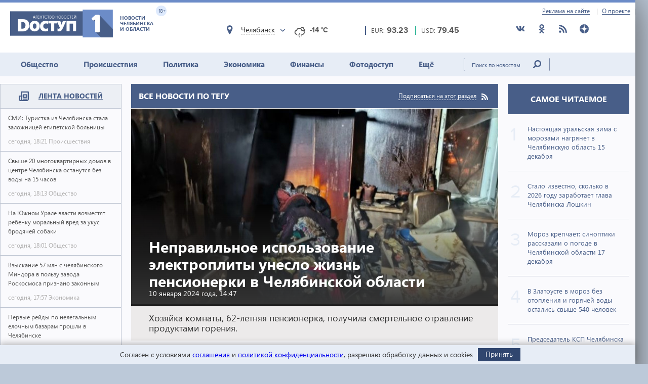

--- FILE ---
content_type: text/html; charset=utf-8
request_url: https://dostup1.ru/tags/%D0%BD%D0%BE%D0%B2%D0%BE%D1%81%D1%82%D0%B8+%D0%B5%D0%BC%D0%B0%D0%BD%D0%B6%D0%B5%D0%BB%D0%B8%D0%BD%D1%81%D0%BA%D0%BE%D0%B3%D0%BE+%D1%80%D0%B0%D0%B9%D0%BE%D0%BD%D0%B0
body_size: 17046
content:
<!DOCTYPE html>

<html lang="ru">
<head>
	<meta charset="utf-8">
	<title>НОВОСТИ ЕМАНЖЕЛИНСКОГО РАЙОНА - Все новости по тегу - Доступ</title>
	<meta name="description" content="Оперативные новости Челябинска и Челябинской области. Интервью, комментарии, главные события, лента новостей: политика, экономика, спорт, медицина, происшествия. Видео, фото, инфографика, комментарии" />


	<meta name="viewport" content="width=device-width" />
	<meta name="keywords" content="" />
	<meta name="cmsmagazine" content="58cb5532cee0b8146d9e940d76336573" />
	<link rel="shortcut icon" type="image/x-icon" href="/i/favicon.svg" />
	<link rel="alternate" type="application/rss+xml" title="RSS" href="/rss/" />

	<link rel="stylesheet" href="https://jquery-ui-bootstrap.github.io/jquery-ui-bootstrap/css/custom-theme/jquery-ui-1.10.3.custom.css">
	<link rel="stylesheet" href="https://cdnjs.cloudflare.com/ajax/libs/slick-carousel/1.8.1/slick-theme.min.css">
	<link rel="stylesheet" href="https://cdnjs.cloudflare.com/ajax/libs/slick-carousel/1.8.1/slick.min.css">
	<link rel="stylesheet" href="https://cdnjs.cloudflare.com/ajax/libs/malihu-custom-scrollbar-plugin/3.1.5/jquery.mCustomScrollbar.min.css">
	<link rel="stylesheet" href="https://cdnjs.cloudflare.com/ajax/libs/lightbox2/2.10.0/css/lightbox.min.css">
	<link rel="stylesheet" href="/assets/css/style.css?1758979425">

	<script src="https://code.jquery.com/jquery-3.2.1.min.js" integrity="sha256-hwg4gsxgFZhOsEEamdOYGBf13FyQuiTwlAQgxVSNgt4=" crossorigin="anonymous"></script>
	<script src="/assets/js/poll.min.js?1589409920"></script>
			
	<script type="text/javascript">var OA_source = "tags";</script>
	<script type="text/javascript" src="//ox.dostup1.ru/www/delivery/spcjs.php?id=4"></script>
	<script type="text/javascript" src="//vk.com/js/api/openapi.js?79"></script>
    <script src="https://www.google.com/recaptcha/api.js?onload=onloadCallback&render=explicit" async defer></script>

	<!-- Yandex.RTB -->
	<script>window.yaContextCb=window.yaContextCb||[]</script>
	<script src="https://yandex.ru/ads/system/context.js" async></script>
	<!-- /Yandex.RTB -->
</head>
<body>
<noindex><div style="display:none; height:0">
	<!--LiveInternet counter--><script type="text/javascript">
	new Image().src = "//counter.yadro.ru/hit?r"+
	escape(document.referrer)+((typeof(screen)=="undefined")?"":
	";s"+screen.width+"*"+screen.height+"*"+(screen.colorDepth?
	screen.colorDepth:screen.pixelDepth))+";u"+escape(document.URL)+
	";h"+escape(document.title.substring(0,150))+
	";"+Math.random();</script><!--/LiveInternet-->
</div></noindex>    <div class="left-screen">
        <div class="top-banner noprint"><script type="text/javascript">OA_show(30);</script></div>
        <header>
            <div class="row-top">
				<div class="header__top">
					<a href="/about/adv/">Реклама на сайте</a>
					<a href="/about/info/">О проекте</a>
					                    
				</div>
			</div>
            
            <div class="row-bottom">
            <a href="/" class="header__logo">
					<img src="/assets/img/main-logo.png" alt="Логотип">
					<dvi class="text">
						Новости Челябинска и области
					</dvi>
					<span class="age">
						18+
					</span>
				</a>
				
				<div class="weather">
                    <div class="weather__city">
						<i class="weather__mark fa-location"></i>
                        <div class="weather__city-current"></div>
						<div class="weather__dropdown">
							<input class="weather__dropdown-filter" type="text" placeholder="Найти&hellip;">
						</div>
                    </div>
                    <div class="weather__forecast">
                        <span class="weather__forecast-icon"></span>
                        <span class="weather__forecast-temperature"></span>
                    </div>
				</div>
          
                <div class="courses">
					<div class="eur">
						<div class="row">
							<span class="name">EUR: </span>
							<span class="value"></span>							
						</div>
						
					</div>
					<div class="usd">
						<div class="row">
							<span class="name">USD: </span>
							<span class="value"></span>							
						</div>
						
					</div>
				</div> <!-- courses -->
                
                <div class="soc">
					<ul>
						<li><a href="https://vk.com/dostup1" target="_blank" rel="nofollow"><svg class="header__icon"><use xlink:href="/assets/svg/sprite.svg#vkontakte"></use></svg></a></li>
						<li><a href="https://www.odnoklassniki.ru/dostup1" target="_blank" rel="nofollow"><svg class="header__icon"><use xlink:href="/assets/svg/sprite.svg#odnoklassniki"></use></svg></a></li>
						<li><a href="/rss/" target="_blank"><svg class="header__icon"><use xlink:href="/assets/svg/sprite.svg#rss"></use></svg></a></li>
						<li><a href="https://zen.yandex.ru/dostup1.ru" target="_blank" rel="nofollow"><svg class="header__icon"><use xlink:href="/assets/svg/sprite.svg#yandex-zen-round"></use></svg></a></li>
					</ul>
				</div>
                
            </div> <!-- row-bottom -->
            
            
            <div class="header-menu">
				<ul class="header-menu__nav">
                                            <li class="nav__item ">
							<a href="/society/">Общество</a>
							                        </li>
                                            <li class="nav__item ">
							<a href="/accident/">Происшествия</a>
							                        </li>
                                            <li class="nav__item ">
							<a href="/politics/">Политика</a>
							                        </li>
                                            <li class="nav__item ">
							<a href="/economics/">Экономика</a>
							                        </li>
                                            <li class="nav__item ">
							<a href="/finance/">Финансы</a>
							                        </li>
                                            <li class="nav__item ">
							<a href="/photo/">Фотодоступ</a>
							                        </li>
                                            <li class="nav__item ">
							<a href="/medicine/">Ещё</a>
															<ul class="sub-menu">
																		<li><a href="/medicine/">Медицина</a></li>
																		<li><a href="/interview/">Интервью</a></li>
																		
								</ul>
							                        </li>
                    				</ul>
				<form action="/search/" method="get">
					<input type="text" name="text" placeholder="Поиск по новостям" class="text">
					<input type="submit" value="" class="btn">
				</form>
                
			</div> <!-- header menu -->
            
        </header>

<main class="page">
<div class="main-container">
<div class="main-content">

<section class="left-feed">    
    <div class="title">
        <img src="/assets/svg/feed-i.svg" alt="">
        <span><a href="/archive/2025/12/16/">Лента новостей</a></span>
    </div>
    <div class="content"><a href="/accident/SMI-Turistka-iz-Chelyabinska-stala-zalozhnitsey-egipetskoy-bolnitsy_199616.html" class="feed__item">
    <span class="name"> СМИ: Туристка из Челябинска стала заложницей египетской больницы 
            </span>
    <div class="date">
        <span class="time">сегодня, 18:21</span>
        <span class="categoty">Происшествия</span>
    </div>
</a>
                            
<a href="/society/Svyshe-20-mnogokvartirnyh-domov-v-tsentre-Chelyabinska-ostanutsya-bez-vody-na-15-chasov_199615.html" class="feed__item">
    <span class="name"> Свыше 20 многоквартирных домов в центре Челябинска останутся без воды на 15 часов 
            </span>
    <div class="date">
        <span class="time">сегодня, 18:13</span>
        <span class="categoty">Общество</span>
    </div>
</a>
                            
<a href="/society/Na-Yuzhnom-Urale-vlasti-vozmestyat-rebenku-moralnyy-vred-za-ukus-brodyachey-sobaki_199614.html" class="feed__item">
    <span class="name"> На Южном Урале власти возместят ребенку моральный вред за укус бродячей собаки 
            </span>
    <div class="date">
        <span class="time">сегодня, 18:01</span>
        <span class="categoty">Общество</span>
    </div>
</a>
                            
<div class="zone_54 banner_inactive noprint">
    <script type="text/javascript">OA_show(54);</script><script>$(document).ready(function() { checkZone( "54" );  });</script></div>
<a href="/economics/Vzyskanie-57-mln-schelyabinskogo-Mindora-v-polzu-zavoda-Roskosmosa-priznano-zakonnym_199613.html" class="feed__item">
    <span class="name"> Взыскание 57 млн с челябинского Миндора в пользу завода Роскосмоса признано законным 
            </span>
    <div class="date">
        <span class="time">сегодня, 17:57</span>
        <span class="categoty">Экономика</span>
    </div>
</a>
                            
<a href="/society/Pervye-reydy-po-nelegalnym-elochnym-bazaram-proshli-v-Chelyabinske_199612.html" class="feed__item">
    <span class="name"> Первые рейды по нелегальным елочным базарам прошли в Челябинске 
            </span>
    <div class="date">
        <span class="time">сегодня, 16:47</span>
        <span class="categoty">Общество</span>
    </div>
</a>
                            
<a href="/society/Oleg-Gerber-prokommentiroval-itogi-zasedaniya-Soveta-zakonodateley-RF_199611.html" class="feed__item">
    <span class="name"> Олег Гербер прокомментировал итоги заседания Совета законодателей РФ 
            </span>
    <div class="date">
        <span class="time">сегодня, 16:35</span>
        <span class="categoty">Общество</span>
    </div>
</a>
                            
<a href="/society/V-Chelyabinske-osuzhdennye-zhenschiny-svyazali-teplye-veschi-dlya-detdoma_199610.html" class="feed__item">
    <span class="name"> В Челябинске осужденные женщины связали теплые вещи для детдома 
            </span>
    <div class="date">
        <span class="time">сегодня, 16:32</span>
        <span class="categoty">Общество</span>
    </div>
</a>
                            
<a href="/medicine/Chislo-zabolevshih-grippom-i-ORVI-v-Chelyabinskoy-oblasti-vyroslo-bolee-chem-na-30_199609.html" class="feed__item">
    <span class="name"> Число заболевших гриппом и ОРВИ в Челябинской области выросло более чем на 30% 
            </span>
    <div class="date">
        <span class="time">сегодня, 16:19</span>
        <span class="categoty">Медицина</span>
    </div>
</a>
                            
<a href="/politics/Sleduyuschego-glavu-Chelyabinska-budut-vybirat-iz-spiska-kandidatov-ot-gubernatora_199608.html" class="feed__item">
    <span class="name"> Следующего главу Челябинска будут выбирать из списка кандидатов от губернатора 
            </span>
    <div class="date">
        <span class="time">сегодня, 16:03</span>
        <span class="categoty">Политика</span>
    </div>
</a>
                            
<a href="/society/FAS-vydala-preduprezhdenieaeroportu-Chelyabinska-iz-za-vzimaniya-platy-za-registratsiyu_199607.html" class="feed__item">
    <span class="name"> Аэропорт Челябинска получил предупреждение ФАС из-за взимания платы за регистрацию 
            </span>
    <div class="date">
        <span class="time">сегодня, 15:44</span>
        <span class="categoty">Общество</span>
    </div>
</a>
                            
<a href="/society/Stalo-izvestno-imya-novogo-glavnogo-trenera-chelyabinskogo-HK-Traktor_199568.html" class="feed__item">
    <span class="name"> Стало известно имя нового главного тренера челябинского ХК «Трактор» 
            </span>
    <div class="date">
        <span class="time">сегодня, 15:39</span>
        <span class="categoty">Общество</span>
    </div>
</a>
                            
<a href="/society/V-Chelyabinskoy-oblasti-osuzhdeny-muzhchiny-strelyavshie-po-lyudyam-vo-vremya-tsyganskih-pogromov_199606.html" class="feed__item">
    <span class="name"> В Челябинской области осуждены мужчины, стрелявшие по людям во время цыганских погромов 
            </span>
    <div class="date">
        <span class="time">сегодня, 15:31</span>
        <span class="categoty">Общество</span>
    </div>
</a>
                            
<a href="/society/Vstupil-v-silu-prigovor-byvshemu-gendirektoru-struktury-Rosatoma_199605.html" class="feed__item">
    <span class="name"> Вступил в силу приговор бывшему гендиректору структуры «Росатома» 
            </span>
    <div class="date">
        <span class="time">сегодня, 15:16</span>
        <span class="categoty">Общество</span>
    </div>
</a>
                            
<a href="/politics/Stalo-izvestno-skolko-v-2026-godu-zarabotaet-glava-Chelyabinska-Loshkin_199603.html" class="feed__item">
    <span class="name"> Стало известно, сколько в 2026 году заработает глава Челябинска Лошкин 
            </span>
    <div class="date">
        <span class="time">сегодня, 15:06</span>
        <span class="categoty">Политика</span>
    </div>
</a>
                            
<a href="/society/V-Zlatouste-v-moroz-bez-otopleniya-i-goryachey-vody-ostalis-4-MKD-i-sotsobekty_199602.html" class="feed__item">
    <span class="name"> В Златоусте в мороз без отопления и горячей воды остались свыше 540 человек 
            </span>
    <div class="date">
        <span class="time">сегодня, 14:47</span>
        <span class="categoty">Общество</span>
    </div>
</a>
                            
<a href="/politics/Predsedatelem-Komiteta-dorozhnogo-hozyaystvaChelyabinska-naznachen-Nikolay-Yuharin_199601.html" class="feed__item">
    <span class="name"> Председателем Комитета дорожного хозяйства Челябинска назначен Николай Юхарин 
            </span>
    <div class="date">
        <span class="time">сегодня, 14:27</span>
        <span class="categoty">Политика</span>
    </div>
</a>
                            
<a href="/society/Voditelyu-avtobusa-po-vine-kotorogo-na-Yuzhnom-Urale-razbilas-semya-usilili-nakazanie_199600.html" class="feed__item">
    <span class="name"> Водителю автобуса, по вине которого на Южном Урале разбилась семья, усилили наказание 
            </span>
    <div class="date">
        <span class="time">сегодня, 14:24</span>
        <span class="categoty">Общество</span>
    </div>
</a>
                            
<a href="/economics/Do-2030-goda-na-zamenu-liftov-v-Chelyabinskoy-oblasti-napravyat-107-mlrd-rubley_199598.html" class="feed__item">
    <span class="name"> До 2030 года на замену лифтов в Челябинской области направят 10,7 млрд рублей 
            </span>
    <div class="date">
        <span class="time">сегодня, 14:06</span>
        <span class="categoty">Экономика</span>
    </div>
</a>
                            
<a href="/economics/TMK-zakryla-sdelku-po-prodazhe-Chelyabinskogo-zavoda-metallokonstruktsiy_199596.html" class="feed__item">
    <span class="name"> ТМК закрыла сделку по продаже Челябинского завода металлоконструкций 
            </span>
    <div class="date">
        <span class="time">сегодня, 13:48</span>
        <span class="categoty">Экономика</span>
    </div>
</a>
                            
<a href="/accident/V-Chelyabinske-dolgozhitelnitsa-lishilas-15-mln-posle-zvonka-iz-Goszhilinspektsii_199595.html" class="feed__item">
    <span class="name"> В Челябинске долгожительница лишилась 1,5 млн после звонка из «Госжилинспекции» 
            </span>
    <div class="date">
        <span class="time">сегодня, 13:39</span>
        <span class="categoty">Происшествия</span>
    </div>
</a>
                            
<a href="/finance/Byudzhet-Chelyabinska-na-2026-god-prinyat-s-defitsitom-v-razmere-06-mlrd-rubley_199593.html" class="feed__item">
    <span class="name"> Бюджет Челябинска на 2026 год принят с дефицитом в размере 0,6 млрд рублей 
            </span>
    <div class="date">
        <span class="time">сегодня, 12:59</span>
        <span class="categoty">Финансы</span>
    </div>
</a>
                            
<a href="/society/Poselki-Zapadnyy-i-Prigorodnyy-okonchatelno-obedinyat-s-Chelyabinskom_199592.html" class="feed__item">
    <span class="name"> Поселки Западный и Пригородный окончательно объединят с Челябинском 
            </span>
    <div class="date">
        <span class="time">сегодня, 12:46</span>
        <span class="categoty">Общество</span>
    </div>
</a>
                            
<a href="/politics/PredsedatelXP-Chelyabinska-Kuznetsova-dosrochno-osvobozhdena-ot-dolzhnosti_199591.html" class="feed__item">
    <span class="name"> Председатель КСП Челябинска Кузнецова досрочно освобождена от должности 
            </span>
    <div class="date">
        <span class="time">сегодня, 12:18</span>
        <span class="categoty">Политика</span>
    </div>
</a>
                            
<a href="/society/Moroz-krepchaet-sinoptiki-rasskazali-o-pogode-v-Chelyabinskoy-oblasti-17-dekabrya_199590.html" class="feed__item">
    <span class="name"> Мороз крепчает: синоптики рассказали о погоде в Челябинской области 17 декабря 
            </span>
    <div class="date">
        <span class="time">сегодня, 12:08</span>
        <span class="categoty">Общество</span>
    </div>
</a>
                            
<a href="/society/Okolo-400-tys-zhiteley-Chelyabinskoy-oblastiiz-za-dolgov-stali-nevyezdnymi_199589.html" class="feed__item">
    <span class="name"> Около 400 тыс. жителей Челябинской области из-за долгов стали невыездными 
            </span>
    <div class="date">
        <span class="time">сегодня, 12:03</span>
        <span class="categoty">Общество</span>
    </div>
</a>
                            
<a href="/society/Pod-Chelyabinskomzaderzhali-sozdateley-kanalov-svyazi-dlya-zarubezhnyh-moshennikov_199588.html" class="feed__item">
    <span class="name"> Под Челябинском задержали создателей каналов связи для зарубежных мошенников 
        <span class="b-icon b-icon_video"></span>    </span>
    <div class="date">
        <span class="time">сегодня, 11:55</span>
        <span class="categoty">Общество</span>
    </div>
</a>
                            
<a href="/society/V-Chelyabinskoy-oblasti-na-karantin-po-grippu-ushli-53-shkoly_199587.html" class="feed__item">
    <span class="name"> В Челябинской области на карантин по гриппу ушли 53 школы 
            </span>
    <div class="date">
        <span class="time">сегодня, 11:46</span>
        <span class="categoty">Общество</span>
    </div>
</a>
                            
<a href="/society/Ogranichenie-dvizheniya-na-trasse-M-5-v-Chelyabinskoy-oblasti-vnov-prodlili_199586.html" class="feed__item">
    <span class="name"> Ограничение движения на трассе М-5 в Челябинской области вновь продлили 
            </span>
    <div class="date">
        <span class="time">сегодня, 11:33</span>
        <span class="categoty">Общество</span>
    </div>
</a>
                            
<a href="/society/Tolko-kazhdyy-sedmoy-kursant-avtoshkol-Yuzhnogo-Urala-sdaet-ekzamen-po-vozhdeniyu-s-pervogo-raza_199585.html" class="feed__item">
    <span class="name"> Только каждый 7-й курсант челябинских автошкол сдает экзамен по вождению с первого раза 
            </span>
    <div class="date">
        <span class="time">сегодня, 11:29</span>
        <span class="categoty">Общество</span>
    </div>
</a>
                            
<a href="/society/V-Chelyabinske-otdali-pod-sudlidera-narkosoobschestva-sostoyavshego-iz-32-chelovek_199584.html" class="feed__item">
    <span class="name"> В Челябинске отдали под суд лидера наркосообщества, состоявшего из 32 человек 
            </span>
    <div class="date">
        <span class="time">сегодня, 11:15</span>
        <span class="categoty">Общество</span>
    </div>
</a>
                            
<a href="/society/Ultrapolyarnyy-antitsiklon-prineset-na-Ural-krepkiy-moroz_199583.html" class="feed__item">
    <span class="name"> Ультраполярный антициклон принесет на Урал крепкий мороз 
            </span>
    <div class="date">
        <span class="time">сегодня, 11:00</span>
        <span class="categoty">Общество</span>
    </div>
</a>
                            
<a href="/society/Chelyabinets-ne-smog-osporit-lishenie-prav-posle-pyanoy-poezdki-na-elektroskutere_199582.html" class="feed__item">
    <span class="name"> Челябинец не смог оспорить лишение прав после «пьяной» поездки на электроскутере 
            </span>
    <div class="date">
        <span class="time">сегодня, 10:27</span>
        <span class="categoty">Общество</span>
    </div>
</a>
                            
<a href="/society/V-Chelyabinske-samomu-vozrastnomu-volonteru-Rossii-vruchili-klyuchi-ot-novogo-vnedorozhnika_199581.html" class="feed__item">
    <span class="name"> В Челябинске самому возрастному волонтеру России вручили ключи от нового внедорожника 
            </span>
    <div class="date">
        <span class="time">сегодня, 09:56</span>
        <span class="categoty">Общество</span>
    </div>
</a>
                            
<a href="/society/V-Chelyabinskoy-oblasti-razyskivayut-vyigravshego-v-lotereyu-2-mln-rubley_199579.html" class="feed__item">
    <span class="name"> В Челябинской области разыскивают выигравшего в лотерею 2 млн рублей 
            </span>
    <div class="date">
        <span class="time">сегодня, 09:40</span>
        <span class="categoty">Общество</span>
    </div>
</a>
                            
<a href="/politics/Putin-poblagodaril-Edinuyu-Rossiyu-za-volonterskuyu-i-gumanitarnuyu-missii_199578.html" class="feed__item">
    <span class="name"> Путин поблагодарил «Единую Россию» за волонтерскую и гуманитарную миссии 
            </span>
    <div class="date">
        <span class="time">сегодня, 09:32</span>
        <span class="categoty">Политика</span>
    </div>
</a>
                            
<a href="/accident/V-Chelyabinske-voditelyu-stalo-ploho-zarulem-on-ustroil-massovoe-DTP-i-sbil-peshehoda_199577.html" class="feed__item">
    <span class="name"> В Челябинске водителю стало плохо за рулем: он устроил массовое ДТП и сбил пешехода 
            </span>
    <div class="date">
        <span class="time">сегодня, 09:24</span>
        <span class="categoty">Происшествия</span>
    </div>
</a>
                            
<a href="/accident/V-Chelyabinskoy-oblasti-pensionerka-otdala-pravoohranitelyamsvyshe-3-mln_199576.html" class="feed__item">
    <span class="name"> В Челябинской области пенсионерка отдала «правоохранителям» свыше 3 млн 
            </span>
    <div class="date">
        <span class="time">сегодня, 08:50</span>
        <span class="categoty">Происшествия</span>
    </div>
</a>
                            
<a href="/economics/Chelyabinskaya-oblast-sohranila-22-pozitsiyu-v-vazhnom-reytinge-pravitelstva-RF_199575.html" class="feed__item">
    <span class="name"> Челябинская область сохранила 22 позицию в важном рейтинге правительства РФ 
            </span>
    <div class="date">
        <span class="time">сегодня, 08:37</span>
        <span class="categoty">Экономика</span>
    </div>
</a>
                            
<a href="/society/Den-Ioanna-Molchalnika-molchanie-16-dekabrya-izbavit-ot-nevzgod-i-privlechet-udachu_199574.html" class="feed__item">
    <span class="name"> День Иоанна Безмолвника: молчание 16 декабря избавит от невзгод и привлечет удачу 
            </span>
    <div class="date">
        <span class="time">сегодня, 07:42</span>
        <span class="categoty">Общество</span>
    </div>
</a>
                            
<a href="/society/Poryvistyy-veter-usilit-oschuschenie-holoda-v-Chelyabinskoy-oblasti_199573.html" class="feed__item">
    <span class="name"> Порывистый ветер усилит ощущение холода в Челябинской области 
            </span>
    <div class="date">
        <span class="time">сегодня, 07:16</span>
        <span class="categoty">Общество</span>
    </div>
</a>
                            
</div><!-- content --></section> <!-- left feed -->

<section class="middle-content">
    
    
    
<div class='tpl-block-1006'><div class="tpl-block-list tpl-component-64 tpl-template-256" id="nc-block-099755802f7ac45259ea364fda3774e7"><div class="tpl-anchor" id="tags"></div>

    <div class="inner-top-news">
        <div class="title title__blue">
            <h2>Все новости по тегу</h2>
            <a href="/rss/" class="rss"><span>Подписаться на этот раздел</span><img src="/assets/img/rss.png" alt=""></a>
        </div>
    
 

    
     
        <!-- большой блок -->
        <div class="inner-big-news">
            <a href="/accident/Nepravilnoe-ispolzovanie-elektroplity-uneslo-zhizn-pensionerki-v-Chelyabinskoy-oblasti_172248.html" class="link">
                                <img data-size="725x390" src="/netcat_files/1001/1001/pozhar1_5.jpg" style="width:725px; height:390px;" alt="">
                                <div class="text">
                    <h1 class="title"><span>Неправильное использование электроплиты унесло жизнь пенсионерки в Челябинской области</span></h1>
                    <time class="date" datetime="2024-01-10T14:47:41+05:00">10 января 2024 года, 14:47</time>
                </div>
            </a>
            <div class="text-bottom">Хозяйка комнаты, 62-летняя пенсионерка, получила смертельное отравление продуктами горения.</div>
        </div><!-- .inner-big-news -->
     
 

    
                        <!-- блок из трех новостей -->
            <div class="row">
                    <a href="/accident/V-Emanzhelinskom-rayone-pozhar-edva-ne-unes-zhizni-2-chelovek_168333.html" class="middle-news">
                                <h2><span>В Еманжелинском районе пожар едва не унес жизни 2 человек</span></h2>
                <p>Жительница квартиры находилась на балконе, прося о помощи.</p>
                <time class="date" datetime="2023-09-26T14:12:19+05:00">26 сентября 2023 года, 14:12</time>
            </a>
             
 

    
                        <a href="/society/Zhitelnitsa-Emanzhelinskogo-rayona-ukrala-350-tys-u-svekrovi_167638.html" class="middle-news">
                                <h2><span>Жительница Еманжелинского района украла 350 тыс. у свекрови</span></h2>
                <p>Пенсионерка копила деньги на покупку автомобиля.</p>
                <time class="date" datetime="2023-09-08T08:58:38+05:00">08 сентября 2023 года, 08:58</time>
            </a>
             
 

    
                        <a href="/accident/V-Emanzhelinskom-rayone-politseyskiy-spas-zhizn-prohozhego-vnezapno-perestavshego-dyshat_166308.html" class="middle-news">
                                <h2><span>В Еманжелинском районе полицейский спас жизнь прохожего, внезапно переставшего дышать</span></h2>
                <p>Сотрудник полиции самостоятельно провел реанимационные действия.</p>
                <time class="date" datetime="2023-08-04T11:48:34+05:00">04 августа 2023 года, 11:48</time>
            </a>
                    </div><!-- /.row блок из трех новостей -->
             

     
        <!-- остальные новости -->
        <div class="main-news-group__banner noprint"><script type="text/javascript">OA_show(49);</script></div>
        <div class="all-news">
            <div class="title title__blue"><h2><span>Все новости раздела</span></h2></div>
    
            <div class="row">
    
    <a href="/accident/Pod-Emanzhelinskom-u-fury-vzorvalos-koleso-passazhir-pogib_165181.html" class="small-news">
                    <img data-size="170x120" src="/netcat_files/1001/1001/fura_vzryv_thumb3.jpg" alt="">
                <p>Под Еманжелинском у фуры взорвалось колесо, пассажир погиб</p>
        <time class="date" datetime="2023-07-07T08:15:46+05:00">07 июля 2023 года, 08:15</time>
    </a>
            
            
        

    
    
    <a href="/accident/Avtoledi-vehala-pod-gruzovik-na-trasse-pod-Emanzhelinskom_162520.html" class="small-news">
                    <img data-size="170x120" src="/netcat_files/1001/1001/vaz_dorozhnyy_thumb3.jpg" alt="">
                <p>Автоледи въехала под грузовик на трассе под Еманжелинском</p>
        <time class="date" datetime="2023-05-02T17:48:29+05:00">02 мая 2023 года, 17:48</time>
    </a>
            
            
        

    
    
    <a href="/accident/V-Chelyabinskoy-oblasti-podrostki-nasypali-kamney-na-zheleznuyu-dorogu_162197.html" class="small-news">
                    <img data-size="170x120" src="/netcat_files/1001/1001/8_thumb3_5.jpg" alt="">
                <p>В Челябинской области подростки насыпали камней на железную дорогу</p>
        <time class="date" datetime="2023-04-24T13:44:09+05:00">24 апреля 2023 года, 13:44</time>
    </a>
            
            
        

    
    
    <a href="/accident/V-Chelyabinskoy-oblasti-zaderzhali-tselitelnits-obmanuvshih-pensionerok-na-77-tys_161160.html" class="small-news">
                    <img data-size="170x120" src="/netcat_files/1001/1001/6_87_thumb3_4.jpg" alt="">
                <p>В Челябинской области задержали «целительниц», обманувших пенсионерок на ₽77 тыс.</p>
        <time class="date" datetime="2023-03-30T20:36:07+05:00">30 марта 2023 года, 20:36</time>
    </a>
            
            </div><!-- /.row -->
            
        

    
            <div class="row">
    
    <a href="/accident/Yuzhnouralets-otdal-lzhebrokeru-15-mln_158852.html" class="small-news">
                    <img data-size="170x120" src="/netcat_files/1001/1001/politsiya_thumb3_156.jpg" alt="">
                <p>Южноуралец отдал лжеброкеру ₽1,5 млн</p>
        <time class="date" datetime="2023-02-02T10:57:56+05:00">02 февраля 2023 года, 10:57</time>
    </a>
            
            
        

    
    
    <a href="/accident/Prisyazhnye-edinoglasno-priznali-zhitelya-Chelyabinskoy-oblasti-vinovnym-v-dvoynom-ubiystve_157074.html" class="small-news">
                    <img data-size="170x120" src="/netcat_files/1001/1001/sud_2_thumb3_0.jpg" alt="">
                <p>Присяжные единогласно признали жителя Челябинской области виновным в двойном убийстве</p>
        <time class="date" datetime="2022-12-12T13:07:50+05:00">12 декабря 2022 года, 13:07</time>
    </a>
            
            
        

    
    
    <a href="/society/Prokuratura-dobilas-realnogo-sroka-dlya-emanzhelintsa-za-prichinenie-smerti_154754.html" class="small-news">
                    <img data-size="170x120" src="/netcat_files/83/34/sud_molotok700_thumb3_94.jpg" alt="">
                <p>Прокуратура добилась реального срока для еманжелинца за причинение смерти</p>
        <time class="date" datetime="2022-10-07T12:57:41+05:00">07 октября 2022 года, 12:57</time>
    </a>
            
            
        

    
    
    <a href="/accident/Pod-Chelyabinskom-v-lobovoy-avarii-razbilis-3-cheloveka_153078.html" class="small-news">
                    <img data-size="170x120" src="/netcat_files/1001/1001/mazda_lendkruzer_thumb3.jpg" alt="">
                <p>Под Челябинском в лобовой аварии разбились 3 человека</p>
        <time class="date" datetime="2022-08-22T08:04:40+05:00">22 августа 2022 года, 08:04</time>
    </a>
            
            </div><!-- /.row -->
            
        

    
            <div class="row">
    
    <a href="/society/V-Emanzhelinskom-rayone-2-brata-nakladyvali-kamni-na-relsy_152926.html" class="small-news">
                    <img data-size="170x120" src="/netcat_files/83/34/rel_sy_kamni1_thumb3.png" alt="">
                <p>В Еманжелинском районе 2 брата накладывали камни на рельсы</p>
        <time class="date" datetime="2022-08-16T15:46:19+05:00">16 августа 2022 года, 15:46</time>
    </a>
            
            
        

    
    
    <a href="/politics/V-Emanzhelinske-naznachili-novogo-nachalnika-politsii_152632.html" class="small-news">
                    <img data-size="170x120" src="/netcat_files/82/33/IMG_0302_1_thumb3.jpg" alt="">
                <p>В Еманжелинске назначили нового начальника полиции</p>
        <time class="date" datetime="2022-08-06T12:30:18+05:00">06 августа 2022 года, 12:30</time>
    </a>
            
            
        

    
    
    <a href="/accident/Na-trasse-v-Chelyabinskoy-oblasti-zaderzhali-voditelya-s-poddelnymi-pravami_151647.html" class="small-news">
                    <img data-size="170x120" src="/netcat_files/1001/1001/GIBDD_0_thumb3.jpg" alt="">
                <p>На трассе в Челябинской области задержали водителя с поддельными правами</p>
        <time class="date" datetime="2022-07-08T08:48:04+05:00">08 июля 2022 года, 08:48</time>
    </a>
            
            
        

    
    
    <a href="/society/Minekologii-nashlo-sledy-sliva-othodov-agrofirmoy-Ariant-pod-Emanzhelinskom_151364.html" class="small-news">
                    <img data-size="170x120" src="/netcat_files/83/34/laboratoriya_thumb3_1.jpg" alt="">
                <p>Минэкологии нашло следы слива отходов агрофирмой «Ариант» под Еманжелинском</p>
        <time class="date" datetime="2022-06-29T14:26:48+05:00">29 июня 2022 года, 14:26</time>
    </a>
            
            </div><!-- /.row -->
            
        

    
            <div class="row">
    
    <a href="/accident/Sluchaynaya-znakomaya-obokrala-zhitelya-Emanzhelinska-vo-vremya-komandirovki_151296.html" class="small-news">
                    <img data-size="170x120" src="/netcat_files/1001/1001/politsiya_thumb3_42.jpg" alt="">
                <p>Случайная знакомая обокрала жителя Еманжелинска во время командировки</p>
        <time class="date" datetime="2022-06-28T10:24:03+05:00">28 июня 2022 года, 10:24</time>
    </a>
            
            
        

    
    
    <a href="/society/Emanzhelinets-ubil-sosedku-molotkom-za-nepravilnyy-vygul-sobaki_149585.html" class="small-news">
                    <img data-size="170x120" src="/netcat_files/83/34/molotok_krov_thumb3_3.jpg" alt="">
                <p>Еманжелинец убил соседку молотком за неправильный выгул собаки</p>
        <time class="date" datetime="2022-05-11T11:17:05+05:00">11 мая 2022 года, 11:17</time>
    </a>
            
            
        

    
    
    <a href="/politics/Glavu-Emanzhelinskogo-rayona-pereizbrali-na-vtoroy-srok_147631.html" class="small-news">
                    <img data-size="170x120" src="/netcat_files/82/33/photo_2022_03_16_11_29_48_thumb3.jpg" alt="">
                <p>Главу Еманжелинского района переизбрали на второй срок</p>
        <time class="date" datetime="2022-03-16T16:06:15+05:00">16 марта 2022 года, 16:06</time>
    </a>
            
            
        

    
    
    <a href="/society/Po-faktu-gibeli-rebenka-na-pozhare-v-Zauralskom-vozbuzhdeno-ugolovnoe-delo_146291.html" class="small-news">
                    <img data-size="170x120" src="/netcat_files/83/34/kvartira_obugl1_thumb3.jpg" alt="">
                <p>По факту гибели ребенка на пожаре в Зауральском возбуждено уголовное дело</p>
        <time class="date" datetime="2022-02-05T12:42:31+05:00">05 февраля 2022 года, 12:42</time>
    </a>
            
            </div><!-- /.row -->
            
        

    
            <div class="row">
    
    <a href="/accident/Trehletniy-rebenok-pogib-na-pozhare-v-Emanzhelinskom-rayone_146287.html" class="small-news">
                    <img data-size="170x120" src="/netcat_files/1001/1001/kvartira_obugl_thumb3.jpg" alt="">
                <p>Трехлетний ребенок погиб на пожаре в Еманжелинском районе</p>
        <time class="date" datetime="2022-02-05T10:24:07+05:00">05 февраля 2022 года, 10:24</time>
    </a>
            
            
        

    
    
    <a href="/society/Yuzhnouralets-otvetit-pered-sudom-za-dvoynoe-ubiystvo_145005.html" class="small-news">
                    <img data-size="170x120" src="/netcat_files/83/34/nozh_thumb3_12.jpg" alt="">
                <p>Южноуралец ответит перед судом за двойное убийство</p>
        <time class="date" datetime="2021-12-22T14:08:34+05:00">22 декабря 2021 года, 14:08</time>
    </a>
            
            
        

    
    
    <a href="/society/Kurator-uvel-v-minus-zhitelnitsa-Emanzhelinskogo-rayona-poteryala-600-tys-na-psevdoinvestitsiyah_144402.html" class="small-news">
                    <img data-size="170x120" src="/netcat_files/83/34/den_gi_tyschi1_thumb3_3.jpg" alt="">
                <p>«Куратор» увел в минус: жительница Еманжелинского района потеряла ₽600 тыс. на псевдоинвестициях</p>
        <time class="date" datetime="2021-12-08T07:33:25+05:00">08 декабря 2021 года, 07:33</time>
    </a>
            
            
        

    
    
    <a href="/finance/Obmen-podarkami-v-novogodnyuyu-noch-zakonchilsya-v-sude_138927.html" class="small-news">
                    <img data-size="170x120" src="/netcat_files/118/66/fssp_thumb3.jpg" alt="">
                <p>Обмен подарками в новогоднюю ночь закончился в суде</p>
        <time class="date" datetime="2021-07-14T14:20:32+05:00">14 июля 2021 года, 14:20</time>
    </a>
            
            </div><!-- /.row -->
            
        


            <div class="more-button" data-url="/tags/?cur_cc=1006&amp;tag=%D0%BD%D0%BE%D0%B2%D0%BE%D1%81%D1%82%D0%B8+%D0%B5%D0%BC%D0%B0%D0%BD%D0%B6%D0%B5%D0%BB%D0%B8%D0%BD%D1%81%D0%BA%D0%BE%D0%B3%D0%BE+%D1%80%D0%B0%D0%B9%D0%BE%D0%BD%D0%B0&amp;curPos=24&&recNum=20&more=1&isNaked=1">Показать еще</div>

</div><!-- .inner-top-news -->

</div></div></section> <!-- middle-content -->

<section class="right-content">
        
    <!-- БАННЕР -->
    <div class="zone_1 banner_inactive noprint">
        <script type="text/javascript">OA_show(1);</script><script>$(document).ready(function() { checkZone( "1" );  });</script>    </div>
    <div class="zone_39 banner_inactive noprint">
        <script type="text/javascript">OA_show(39);</script><script>$(document).ready(function() { checkZone( "39" );  });</script>    </div>
    
    <div class="right__most-read">
                <a href="#" class="title"><span>Самое читаемое</span></a><a href="/society/Nastoyaschaya-uralskaya-zima-s-morozami-nagryanet-v-Chelyabinskuyu-oblast-15-dekabrya_199515.html" class="most-read__item">
								<div class="num">1</div>
								<span>
									Настоящая уральская зима с морозами нагрянет в Челябинскую область 15 декабря								</span>
							</a>
<a href="/politics/Stalo-izvestno-skolko-v-2026-godu-zarabotaet-glava-Chelyabinska-Loshkin_199603.html" class="most-read__item">
								<div class="num">2</div>
								<span>
									Стало известно, сколько в 2026 году заработает глава Челябинска Лошкин								</span>
							</a>
<a href="/society/Moroz-krepchaet-sinoptiki-rasskazali-o-pogode-v-Chelyabinskoy-oblasti-17-dekabrya_199590.html" class="most-read__item">
								<div class="num">3</div>
								<span>
									Мороз крепчает: синоптики рассказали о погоде в Челябинской области 17 декабря								</span>
							</a>
<a href="/society/V-Zlatouste-v-moroz-bez-otopleniya-i-goryachey-vody-ostalis-4-MKD-i-sotsobekty_199602.html" class="most-read__item">
								<div class="num">4</div>
								<span>
									В Златоусте в мороз без отопления и горячей воды остались свыше 540 человек								</span>
							</a>
<a href="/politics/PredsedatelXP-Chelyabinska-Kuznetsova-dosrochno-osvobozhdena-ot-dolzhnosti_199591.html" class="most-read__item">
								<div class="num">5</div>
								<span>
									Председатель КСП Челябинска Кузнецова досрочно освобождена от должности								</span>
							</a>
    </div>
    <div class="zone_32 banner_inactive noprint">
        <script type="text/javascript">OA_show(32);</script><script>$(document).ready(function() { checkZone( "32" );  });</script>    </div>

    <div id="date_range"></div>

    <div class="zone_13 banner_inactive noprint">
        <script type="text/javascript">OA_show(13);</script><script>$(document).ready(function() { checkZone( "13" );  });</script>    </div>

    <div class="right__interview poll_box">
        <div class="title"><span>Опрос</span></div>
                    
    </div> 

    <div class="right__vk">
        <noindex>
				<div id="vk_groups" class="b-sblock"></div>
				<script type="text/javascript">
					let vk_grp_loaded = false;
					let vk_grp_box = document.getElementById("vk_groups");
					window.addEventListener("scroll", function() {
						if (vk_grp_loaded === false) {
							// Check visibility & Lazy-loading
							if (vk_grp_box.offsetTop && document.documentElement.scrollTop + window.innerHeight >= vk_grp_box.offsetTop) {
								vk_grp_loaded = true;
								setTimeout(() => {                    
									let script = document.createElement("script");
									script.src = "https://vk.com/js/api/openapi.js?168";
									vk_grp_box.after(script);    
									script.onload = function() {
										VK.Widgets.Group("vk_groups", {mode: 0, width: "240", height: "290"}, 39967965);
									}
								}, 0);
							}
						}
					});
				</script></noindex>    </div>
    <div class="zone_11 banner_inactive noprint">
        <script type="text/javascript">OA_show(11);</script><script>$(document).ready(function() { checkZone( "11" );  });</script>    </div>
    <div class="right__ok">
        <noindex><div id="ok_group_widget"></div><script>!function(e,f,b,a){var c=e.createElement("script");c.src="//connect.ok.ru/connect.js";c.onload=c.onreadystatechange=function(){if(!this.readyState||this.readyState=="loaded"||this.readyState=="complete"){if(!this.executed){this.executed=true;setTimeout(function(){OK.CONNECT.insertGroupWidget(f,b,a)},0)}}};e.documentElement.appendChild(c)}(document,"ok_group_widget","51859594543307","{width:240,height:335}");</script></noindex>    </div>
    
    <!-- баннер -->
    <div class="zone_44 banner_inactive noprint">
        <script type="text/javascript">OA_show(44);</script><script>$(document).ready(function() { checkZone( "44" );  });</script>    </div>
    <div class="noprint">
        <script type="text/javascript">OA_show(14);</script>    </div>
</section> <!-- right-content -->




</div> <!-- main-content -->
</div> <!-- main-container -->
</main>
<footer class="footer">
				<div class="footer__left">
					<div class="left__text">
						<span class="bold">© 2008–2025 Агентство новостей «Доступ».</span>
						<span>
							Новости Челябинска 
							и Челябинской области.
							При полном или частичном 
							использовании материалов гиперссылка 
							на <a href="/">АН «Доступ»</a> обязательна.
							Редакция не несет ответственности 
							за достоверность информации, 
							опубликованной в рекламных 
							объявлениях.
						</span>
						<a href="/russia/" class="left__text-btn-link">Статьи</a>
					</div>
				</div>
				<div class="right__navs">
					<nav class="footer__nav">
						<div class="title">Агентство новостей «Доступ»</div>
						<div class="row">
							<a href="/about/info/"><span>О проекте</span></a>
							<a href="/about/adv/"><span class="red">Реклама на сайте</span></a>
														<a href="/about/contacts/"><span>Контакты редакции</span></a>
							<a href="/about/privacy/"><span>Политика конфиденциальности</span></a>
							<a href="/about/privacy/personal-data-processing.html"><span>Согласие на обработку персональных данных</span></a>
						</div>
					</nav>
					<nav class="footer__nav">
						<div class="title">Разделы</div>
						<div class="row">
                            
                            <div class="clm">
                                                            <a href="/society/"><span>Общество</span></a>
                                                            <a href="/interview/"><span>Интервью</span></a>
                                                            <a href="/tags/%D0%98%D0%BD%D1%84%D0%BE%D0%B3%D1%80%D0%B0%D1%84%D0%B8%D0%BA%D0%B0"><span>Инфографика</span></a>
                                                            <a href="/politics/"><span>Политика</span></a>
                                                            <a href="/accident/"><span>Проиcшествия</span></a>
                                                            <a href="/finance/"><span>Финансы</span></a>
                                                            <a href="/economics/"><span>Экономика</span></a>
                                                            <a href="/medicine/"><span>Медицина</span></a>
                                                        </div>
							
							<div class="clm">
								<a href="/photo/"><span>Фотодоступ</span></a>
								<a href="/video/"><span>Видео</span></a>
								<a href="/partners/"><span>Новости компаний</span></a>
															</div>
						</div>
					</nav>
					<nav class="footer__nav">
						<div class="title">Присоединяйтесь</div>
						<div class="soc">
							<a href="https://vk.com/dostup1" target="_blank" rel="nofollow">
								<svg class="footer__icon icon-vkontakte"><use xlink:href="/assets/svg/sprite.svg#vkontakte"></use></svg>
								<span>Вконтакте</span>
							</a>
							<a href="https://www.odnoklassniki.ru/dostup1" target="_blank" rel="nofollow">
								<svg class="footer__icon icon-odnoklassniki"><use xlink:href="/assets/svg/sprite.svg#odnoklassniki"></use></svg>
								<span>Одноклассники</span>
							</a>
							<a href="/rss/" target="_blank">
								<svg class="footer__icon icon-rss"><use xlink:href="/assets/svg/sprite.svg#rss"></use></svg>
								<span>RSS</span>
							</a>
							<a href="https://zen.yandex.ru/dostup1.ru" target="_blank" rel="nofollow">
								<svg class="footer__icon icon-zen"><use xlink:href="/assets/svg/sprite.svg#yandex-zen-round"></use></svg>
								<span>Дзен</span>
							</a>
						</div>

						<form action="#" method="#" id="subs" >
							<input type="submit" class="title" value="Подписаться на новости">
							<input type="text" placeholder="Рассылка по почте">
						</form>
                       
					</nav>
                    <div class="container-stats">
                         <noindex>
<!--LiveInternet logo--><a href="//www.liveinternet.ru/click"
target="_blank" rel="nofollow"><img src="//counter.yadro.ru/logo?18.6" title="LiveInternet: показано число просмотров за 24 часа, посетителей за 24 часа и за сегодня"
alt="" border="0" width="88" height="31"/></a><!--/LiveInternet-->
</noindex>                    </div>
				</div>
			</footer>
            
            </div>
 
 		<div class="right-screen">
 			
 		</div>
        
        <div class="modal-news">
 			<div class='tpl-block-1000'><div class="tpl-block-list tpl-component-152 tpl-template-258" id="nc-block-92dcddc82e3df2e42e0081b5462dd277"><div class='tpl-block-add-form tpl-component-152 tpl-template-258'><p style="color:red"></p>
<div class="form-news">
	<form method="post" action="/netcat/add.php" class="contacts-form">
		<input type="hidden" name="catalogue" value="1" />
		<input type="hidden" name="sub" value="1000" />
		<input type="hidden" name="cc" value="1000" />
		<input type="hidden" name="posting" value="1" />
		<div class="title">Прислать новость</div>
		<div class="content">
			<div class="text">
			<p>Рассказать о новости Агентству новостей &laquo;Доступ&raquo; Вы можете с помощью формы ниже. Кратко изложите суть события и не забудьте оставить свои контакты, чтобы мы могли связаться с Вами и уточнить детали. Спасибо!</p>
			</div>
			<textarea rows="5" name="f_Text" cols="30" placeholder="Краткое содержание статьи" required=""></textarea>
			<div class="text">
				<p>Ваши контакты:</p>
			</div>
			<div class="row">
				<input type="text" name="f_Name" placeholder="Ваше имя" required="" value="">
				<input type="text" name="f_Phone" id="phone" placeholder="Ваш телефон" required="" value="">
			</div>
			
			<div class="row">
				<div class="text">Нажимая кнопку "Отправить", вы подтвержаете своё согласие с <a href="/about/privacy/">Политикой конфиденциальности.</a></div>
				<button id="captcha-add-news" class="contact-form_submit g-recaptcha">Отправить</button>
			</div>
				
			<p class="google-captcha-notice">Этот сайт защищен reCAPTCHA и применяются <a href="https://policies.google.com/privacy" target="_blank">Политика конфиденциальности</a> и <a href="https://policies.google.com/terms" target="_blank">Условия обслуживания</a> Google.</p>
							
		</div>
		<div class="close"></div>
	</form>
</div>

</div></div></div>         </div>
     
      		<div class="modal-subscr">
				<form action="/netcat/add.php" method="post" class="contacts-form">
					<input type="hidden" value="1" name="catalogue">
					<input type="hidden" value="75" name="cc">
					<input type="hidden" value="124" name="sub">
					<input type="hidden" value="1" name="posting">
					<input type="hidden" value="" name="requestedurl">
					<input type="hidden" value="1" name="f_Subscription">
					<input type="hidden" value="1" name="quickreg">
                
					<div class="title">Подписка на новости</div>
					<div class="content">
						<div class="row">
							<input type="text" placeholder="Ваше имя" name="f_ ForumName" data-required="1" required="">
							<input type="email" placeholder="e-mail" name="f_Email" data-required="1" required="">
						</div>
						<div class="row">
							<div class="text">
								<p>Нажимая кнопку &quot;Подписаться&quot;, вы подтверждаете своё согласие с <a target="_blank" href="/about/privacy/">Политикой конфиденциальности</a>.</p>
                                <p>Отписаться вы сможете в любой момент.</p>
							</div>
							<button id="captcha-subscribe" class="contact-form_submit g-recaptcha">Подписаться</button>
						</div>
						<div class="google-captcha-notice">Этот сайт защищен reCAPTCHA и применяются <a href="https://policies.google.com/privacy" target="_blank">Политика конфиденциальности</a> и <a href="https://policies.google.com/terms" target="_blank">Условия обслуживания</a> Google.</div>
					</div>
					<div class="close"></div>
				</form>
        </div>
      
	  <!-- The popup container -->
    <div class="popup" id="data_processing_consent">
        <div class="popup__content">
            <span class="popup__text">Согласен с условиями <a href="/about/privacy/personal-data-processing.html">соглашения</a> и <a href="/about/privacy/">политикой конфиденциальности</a>, разрешаю обработку данных и cookies</span>
            <button class="popup__close-button" onclick="closePopup()">Принять</button>
        </div>
    </div>

	<script src="/assets/js/erid.js?1759310311"></script>
	<script src="https://ajax.googleapis.com/ajax/libs/jqueryui/1.11.4/jquery-ui.min.js"></script>
	<script scr="https://rawgit.com/Artemeey/5ebc39370e568c34f03dce1639cabee8/raw/8de40b26479c406ee9cd6f9b4b3f4ad05370a024/jquery.datepicker.extension.range.min.js"></script>
	<script src="https://cdnjs.cloudflare.com/ajax/libs/slick-carousel/1.8.1/slick.min.js"></script>
	<script src="https://cdnjs.cloudflare.com/ajax/libs/jquery.maskedinput/1.4.1/jquery.maskedinput.min.js"></script>
	<script src="https://cdnjs.cloudflare.com/ajax/libs/malihu-custom-scrollbar-plugin/3.1.5/jquery.mCustomScrollbar.min.js"></script>
	<script src="https://cdnjs.cloudflare.com/ajax/libs/lightbox2/2.10.0/js/lightbox.min.js"></script>
	<script src="/assets/js/currency.js?1672913479"></script>
	<script src="/assets/js/weather.js?1758882682"></script>
	<script src="/assets/js/main.js?1758882682"></script>	
	<script src="/assets/js/recaptcha.js?1651501411"></script>	
	<script type="text/javascript">(window.Image ? (new Image()) : document.createElement('img')).src = location.protocol + '//vk.com/rtrg?r=ESNG9hz07jOrKv4/qWh12TPCELcvHBOipz*DE44kxi0evQrfigYD7QIbLbf7Ioon2dVIQGd7CI*bX84J9EEKJAQibZ4x8JA4MCq6vPrP84xJ31cPgsJdpYqU5bDmK0Uu6qqFYqXXIkyuVhun8CXf*uMhLBlYJCltfi3r939ICGs-';</script>
	<script async src="https://cdn.onthe.io/io.js/SnXssYoqwtK5"></script>

	<a id="up" href="#">
		<i class="fa fa-angle-up" aria-hidden="true"></i>
		<div>Наверх</div>
	</a>

	<!-- Yandex.RTB R-A-137175-93 -->
	<script>
	window.yaContextCb.push(() => {
		Ya.Context.AdvManager.render({
			"blockId": "R-A-137175-93",
			"type": "floorAd",
			"platform": "touch"
		})
	})
	</script>
</body>
</html>


--- FILE ---
content_type: text/html; charset=utf-8
request_url: https://www.google.com/recaptcha/api2/anchor?ar=1&k=6Ldw83YfAAAAAP5lAku1uG35ZTTBc_v2uZGzIrZg&co=aHR0cHM6Ly9kb3N0dXAxLnJ1OjQ0Mw..&hl=en&v=7gg7H51Q-naNfhmCP3_R47ho&size=invisible&anchor-ms=20000&execute-ms=15000&cb=bjusl4mnjmll
body_size: 48102
content:
<!DOCTYPE HTML><html dir="ltr" lang="en"><head><meta http-equiv="Content-Type" content="text/html; charset=UTF-8">
<meta http-equiv="X-UA-Compatible" content="IE=edge">
<title>reCAPTCHA</title>
<style type="text/css">
/* cyrillic-ext */
@font-face {
  font-family: 'Roboto';
  font-style: normal;
  font-weight: 400;
  font-stretch: 100%;
  src: url(//fonts.gstatic.com/s/roboto/v48/KFO7CnqEu92Fr1ME7kSn66aGLdTylUAMa3GUBHMdazTgWw.woff2) format('woff2');
  unicode-range: U+0460-052F, U+1C80-1C8A, U+20B4, U+2DE0-2DFF, U+A640-A69F, U+FE2E-FE2F;
}
/* cyrillic */
@font-face {
  font-family: 'Roboto';
  font-style: normal;
  font-weight: 400;
  font-stretch: 100%;
  src: url(//fonts.gstatic.com/s/roboto/v48/KFO7CnqEu92Fr1ME7kSn66aGLdTylUAMa3iUBHMdazTgWw.woff2) format('woff2');
  unicode-range: U+0301, U+0400-045F, U+0490-0491, U+04B0-04B1, U+2116;
}
/* greek-ext */
@font-face {
  font-family: 'Roboto';
  font-style: normal;
  font-weight: 400;
  font-stretch: 100%;
  src: url(//fonts.gstatic.com/s/roboto/v48/KFO7CnqEu92Fr1ME7kSn66aGLdTylUAMa3CUBHMdazTgWw.woff2) format('woff2');
  unicode-range: U+1F00-1FFF;
}
/* greek */
@font-face {
  font-family: 'Roboto';
  font-style: normal;
  font-weight: 400;
  font-stretch: 100%;
  src: url(//fonts.gstatic.com/s/roboto/v48/KFO7CnqEu92Fr1ME7kSn66aGLdTylUAMa3-UBHMdazTgWw.woff2) format('woff2');
  unicode-range: U+0370-0377, U+037A-037F, U+0384-038A, U+038C, U+038E-03A1, U+03A3-03FF;
}
/* math */
@font-face {
  font-family: 'Roboto';
  font-style: normal;
  font-weight: 400;
  font-stretch: 100%;
  src: url(//fonts.gstatic.com/s/roboto/v48/KFO7CnqEu92Fr1ME7kSn66aGLdTylUAMawCUBHMdazTgWw.woff2) format('woff2');
  unicode-range: U+0302-0303, U+0305, U+0307-0308, U+0310, U+0312, U+0315, U+031A, U+0326-0327, U+032C, U+032F-0330, U+0332-0333, U+0338, U+033A, U+0346, U+034D, U+0391-03A1, U+03A3-03A9, U+03B1-03C9, U+03D1, U+03D5-03D6, U+03F0-03F1, U+03F4-03F5, U+2016-2017, U+2034-2038, U+203C, U+2040, U+2043, U+2047, U+2050, U+2057, U+205F, U+2070-2071, U+2074-208E, U+2090-209C, U+20D0-20DC, U+20E1, U+20E5-20EF, U+2100-2112, U+2114-2115, U+2117-2121, U+2123-214F, U+2190, U+2192, U+2194-21AE, U+21B0-21E5, U+21F1-21F2, U+21F4-2211, U+2213-2214, U+2216-22FF, U+2308-230B, U+2310, U+2319, U+231C-2321, U+2336-237A, U+237C, U+2395, U+239B-23B7, U+23D0, U+23DC-23E1, U+2474-2475, U+25AF, U+25B3, U+25B7, U+25BD, U+25C1, U+25CA, U+25CC, U+25FB, U+266D-266F, U+27C0-27FF, U+2900-2AFF, U+2B0E-2B11, U+2B30-2B4C, U+2BFE, U+3030, U+FF5B, U+FF5D, U+1D400-1D7FF, U+1EE00-1EEFF;
}
/* symbols */
@font-face {
  font-family: 'Roboto';
  font-style: normal;
  font-weight: 400;
  font-stretch: 100%;
  src: url(//fonts.gstatic.com/s/roboto/v48/KFO7CnqEu92Fr1ME7kSn66aGLdTylUAMaxKUBHMdazTgWw.woff2) format('woff2');
  unicode-range: U+0001-000C, U+000E-001F, U+007F-009F, U+20DD-20E0, U+20E2-20E4, U+2150-218F, U+2190, U+2192, U+2194-2199, U+21AF, U+21E6-21F0, U+21F3, U+2218-2219, U+2299, U+22C4-22C6, U+2300-243F, U+2440-244A, U+2460-24FF, U+25A0-27BF, U+2800-28FF, U+2921-2922, U+2981, U+29BF, U+29EB, U+2B00-2BFF, U+4DC0-4DFF, U+FFF9-FFFB, U+10140-1018E, U+10190-1019C, U+101A0, U+101D0-101FD, U+102E0-102FB, U+10E60-10E7E, U+1D2C0-1D2D3, U+1D2E0-1D37F, U+1F000-1F0FF, U+1F100-1F1AD, U+1F1E6-1F1FF, U+1F30D-1F30F, U+1F315, U+1F31C, U+1F31E, U+1F320-1F32C, U+1F336, U+1F378, U+1F37D, U+1F382, U+1F393-1F39F, U+1F3A7-1F3A8, U+1F3AC-1F3AF, U+1F3C2, U+1F3C4-1F3C6, U+1F3CA-1F3CE, U+1F3D4-1F3E0, U+1F3ED, U+1F3F1-1F3F3, U+1F3F5-1F3F7, U+1F408, U+1F415, U+1F41F, U+1F426, U+1F43F, U+1F441-1F442, U+1F444, U+1F446-1F449, U+1F44C-1F44E, U+1F453, U+1F46A, U+1F47D, U+1F4A3, U+1F4B0, U+1F4B3, U+1F4B9, U+1F4BB, U+1F4BF, U+1F4C8-1F4CB, U+1F4D6, U+1F4DA, U+1F4DF, U+1F4E3-1F4E6, U+1F4EA-1F4ED, U+1F4F7, U+1F4F9-1F4FB, U+1F4FD-1F4FE, U+1F503, U+1F507-1F50B, U+1F50D, U+1F512-1F513, U+1F53E-1F54A, U+1F54F-1F5FA, U+1F610, U+1F650-1F67F, U+1F687, U+1F68D, U+1F691, U+1F694, U+1F698, U+1F6AD, U+1F6B2, U+1F6B9-1F6BA, U+1F6BC, U+1F6C6-1F6CF, U+1F6D3-1F6D7, U+1F6E0-1F6EA, U+1F6F0-1F6F3, U+1F6F7-1F6FC, U+1F700-1F7FF, U+1F800-1F80B, U+1F810-1F847, U+1F850-1F859, U+1F860-1F887, U+1F890-1F8AD, U+1F8B0-1F8BB, U+1F8C0-1F8C1, U+1F900-1F90B, U+1F93B, U+1F946, U+1F984, U+1F996, U+1F9E9, U+1FA00-1FA6F, U+1FA70-1FA7C, U+1FA80-1FA89, U+1FA8F-1FAC6, U+1FACE-1FADC, U+1FADF-1FAE9, U+1FAF0-1FAF8, U+1FB00-1FBFF;
}
/* vietnamese */
@font-face {
  font-family: 'Roboto';
  font-style: normal;
  font-weight: 400;
  font-stretch: 100%;
  src: url(//fonts.gstatic.com/s/roboto/v48/KFO7CnqEu92Fr1ME7kSn66aGLdTylUAMa3OUBHMdazTgWw.woff2) format('woff2');
  unicode-range: U+0102-0103, U+0110-0111, U+0128-0129, U+0168-0169, U+01A0-01A1, U+01AF-01B0, U+0300-0301, U+0303-0304, U+0308-0309, U+0323, U+0329, U+1EA0-1EF9, U+20AB;
}
/* latin-ext */
@font-face {
  font-family: 'Roboto';
  font-style: normal;
  font-weight: 400;
  font-stretch: 100%;
  src: url(//fonts.gstatic.com/s/roboto/v48/KFO7CnqEu92Fr1ME7kSn66aGLdTylUAMa3KUBHMdazTgWw.woff2) format('woff2');
  unicode-range: U+0100-02BA, U+02BD-02C5, U+02C7-02CC, U+02CE-02D7, U+02DD-02FF, U+0304, U+0308, U+0329, U+1D00-1DBF, U+1E00-1E9F, U+1EF2-1EFF, U+2020, U+20A0-20AB, U+20AD-20C0, U+2113, U+2C60-2C7F, U+A720-A7FF;
}
/* latin */
@font-face {
  font-family: 'Roboto';
  font-style: normal;
  font-weight: 400;
  font-stretch: 100%;
  src: url(//fonts.gstatic.com/s/roboto/v48/KFO7CnqEu92Fr1ME7kSn66aGLdTylUAMa3yUBHMdazQ.woff2) format('woff2');
  unicode-range: U+0000-00FF, U+0131, U+0152-0153, U+02BB-02BC, U+02C6, U+02DA, U+02DC, U+0304, U+0308, U+0329, U+2000-206F, U+20AC, U+2122, U+2191, U+2193, U+2212, U+2215, U+FEFF, U+FFFD;
}
/* cyrillic-ext */
@font-face {
  font-family: 'Roboto';
  font-style: normal;
  font-weight: 500;
  font-stretch: 100%;
  src: url(//fonts.gstatic.com/s/roboto/v48/KFO7CnqEu92Fr1ME7kSn66aGLdTylUAMa3GUBHMdazTgWw.woff2) format('woff2');
  unicode-range: U+0460-052F, U+1C80-1C8A, U+20B4, U+2DE0-2DFF, U+A640-A69F, U+FE2E-FE2F;
}
/* cyrillic */
@font-face {
  font-family: 'Roboto';
  font-style: normal;
  font-weight: 500;
  font-stretch: 100%;
  src: url(//fonts.gstatic.com/s/roboto/v48/KFO7CnqEu92Fr1ME7kSn66aGLdTylUAMa3iUBHMdazTgWw.woff2) format('woff2');
  unicode-range: U+0301, U+0400-045F, U+0490-0491, U+04B0-04B1, U+2116;
}
/* greek-ext */
@font-face {
  font-family: 'Roboto';
  font-style: normal;
  font-weight: 500;
  font-stretch: 100%;
  src: url(//fonts.gstatic.com/s/roboto/v48/KFO7CnqEu92Fr1ME7kSn66aGLdTylUAMa3CUBHMdazTgWw.woff2) format('woff2');
  unicode-range: U+1F00-1FFF;
}
/* greek */
@font-face {
  font-family: 'Roboto';
  font-style: normal;
  font-weight: 500;
  font-stretch: 100%;
  src: url(//fonts.gstatic.com/s/roboto/v48/KFO7CnqEu92Fr1ME7kSn66aGLdTylUAMa3-UBHMdazTgWw.woff2) format('woff2');
  unicode-range: U+0370-0377, U+037A-037F, U+0384-038A, U+038C, U+038E-03A1, U+03A3-03FF;
}
/* math */
@font-face {
  font-family: 'Roboto';
  font-style: normal;
  font-weight: 500;
  font-stretch: 100%;
  src: url(//fonts.gstatic.com/s/roboto/v48/KFO7CnqEu92Fr1ME7kSn66aGLdTylUAMawCUBHMdazTgWw.woff2) format('woff2');
  unicode-range: U+0302-0303, U+0305, U+0307-0308, U+0310, U+0312, U+0315, U+031A, U+0326-0327, U+032C, U+032F-0330, U+0332-0333, U+0338, U+033A, U+0346, U+034D, U+0391-03A1, U+03A3-03A9, U+03B1-03C9, U+03D1, U+03D5-03D6, U+03F0-03F1, U+03F4-03F5, U+2016-2017, U+2034-2038, U+203C, U+2040, U+2043, U+2047, U+2050, U+2057, U+205F, U+2070-2071, U+2074-208E, U+2090-209C, U+20D0-20DC, U+20E1, U+20E5-20EF, U+2100-2112, U+2114-2115, U+2117-2121, U+2123-214F, U+2190, U+2192, U+2194-21AE, U+21B0-21E5, U+21F1-21F2, U+21F4-2211, U+2213-2214, U+2216-22FF, U+2308-230B, U+2310, U+2319, U+231C-2321, U+2336-237A, U+237C, U+2395, U+239B-23B7, U+23D0, U+23DC-23E1, U+2474-2475, U+25AF, U+25B3, U+25B7, U+25BD, U+25C1, U+25CA, U+25CC, U+25FB, U+266D-266F, U+27C0-27FF, U+2900-2AFF, U+2B0E-2B11, U+2B30-2B4C, U+2BFE, U+3030, U+FF5B, U+FF5D, U+1D400-1D7FF, U+1EE00-1EEFF;
}
/* symbols */
@font-face {
  font-family: 'Roboto';
  font-style: normal;
  font-weight: 500;
  font-stretch: 100%;
  src: url(//fonts.gstatic.com/s/roboto/v48/KFO7CnqEu92Fr1ME7kSn66aGLdTylUAMaxKUBHMdazTgWw.woff2) format('woff2');
  unicode-range: U+0001-000C, U+000E-001F, U+007F-009F, U+20DD-20E0, U+20E2-20E4, U+2150-218F, U+2190, U+2192, U+2194-2199, U+21AF, U+21E6-21F0, U+21F3, U+2218-2219, U+2299, U+22C4-22C6, U+2300-243F, U+2440-244A, U+2460-24FF, U+25A0-27BF, U+2800-28FF, U+2921-2922, U+2981, U+29BF, U+29EB, U+2B00-2BFF, U+4DC0-4DFF, U+FFF9-FFFB, U+10140-1018E, U+10190-1019C, U+101A0, U+101D0-101FD, U+102E0-102FB, U+10E60-10E7E, U+1D2C0-1D2D3, U+1D2E0-1D37F, U+1F000-1F0FF, U+1F100-1F1AD, U+1F1E6-1F1FF, U+1F30D-1F30F, U+1F315, U+1F31C, U+1F31E, U+1F320-1F32C, U+1F336, U+1F378, U+1F37D, U+1F382, U+1F393-1F39F, U+1F3A7-1F3A8, U+1F3AC-1F3AF, U+1F3C2, U+1F3C4-1F3C6, U+1F3CA-1F3CE, U+1F3D4-1F3E0, U+1F3ED, U+1F3F1-1F3F3, U+1F3F5-1F3F7, U+1F408, U+1F415, U+1F41F, U+1F426, U+1F43F, U+1F441-1F442, U+1F444, U+1F446-1F449, U+1F44C-1F44E, U+1F453, U+1F46A, U+1F47D, U+1F4A3, U+1F4B0, U+1F4B3, U+1F4B9, U+1F4BB, U+1F4BF, U+1F4C8-1F4CB, U+1F4D6, U+1F4DA, U+1F4DF, U+1F4E3-1F4E6, U+1F4EA-1F4ED, U+1F4F7, U+1F4F9-1F4FB, U+1F4FD-1F4FE, U+1F503, U+1F507-1F50B, U+1F50D, U+1F512-1F513, U+1F53E-1F54A, U+1F54F-1F5FA, U+1F610, U+1F650-1F67F, U+1F687, U+1F68D, U+1F691, U+1F694, U+1F698, U+1F6AD, U+1F6B2, U+1F6B9-1F6BA, U+1F6BC, U+1F6C6-1F6CF, U+1F6D3-1F6D7, U+1F6E0-1F6EA, U+1F6F0-1F6F3, U+1F6F7-1F6FC, U+1F700-1F7FF, U+1F800-1F80B, U+1F810-1F847, U+1F850-1F859, U+1F860-1F887, U+1F890-1F8AD, U+1F8B0-1F8BB, U+1F8C0-1F8C1, U+1F900-1F90B, U+1F93B, U+1F946, U+1F984, U+1F996, U+1F9E9, U+1FA00-1FA6F, U+1FA70-1FA7C, U+1FA80-1FA89, U+1FA8F-1FAC6, U+1FACE-1FADC, U+1FADF-1FAE9, U+1FAF0-1FAF8, U+1FB00-1FBFF;
}
/* vietnamese */
@font-face {
  font-family: 'Roboto';
  font-style: normal;
  font-weight: 500;
  font-stretch: 100%;
  src: url(//fonts.gstatic.com/s/roboto/v48/KFO7CnqEu92Fr1ME7kSn66aGLdTylUAMa3OUBHMdazTgWw.woff2) format('woff2');
  unicode-range: U+0102-0103, U+0110-0111, U+0128-0129, U+0168-0169, U+01A0-01A1, U+01AF-01B0, U+0300-0301, U+0303-0304, U+0308-0309, U+0323, U+0329, U+1EA0-1EF9, U+20AB;
}
/* latin-ext */
@font-face {
  font-family: 'Roboto';
  font-style: normal;
  font-weight: 500;
  font-stretch: 100%;
  src: url(//fonts.gstatic.com/s/roboto/v48/KFO7CnqEu92Fr1ME7kSn66aGLdTylUAMa3KUBHMdazTgWw.woff2) format('woff2');
  unicode-range: U+0100-02BA, U+02BD-02C5, U+02C7-02CC, U+02CE-02D7, U+02DD-02FF, U+0304, U+0308, U+0329, U+1D00-1DBF, U+1E00-1E9F, U+1EF2-1EFF, U+2020, U+20A0-20AB, U+20AD-20C0, U+2113, U+2C60-2C7F, U+A720-A7FF;
}
/* latin */
@font-face {
  font-family: 'Roboto';
  font-style: normal;
  font-weight: 500;
  font-stretch: 100%;
  src: url(//fonts.gstatic.com/s/roboto/v48/KFO7CnqEu92Fr1ME7kSn66aGLdTylUAMa3yUBHMdazQ.woff2) format('woff2');
  unicode-range: U+0000-00FF, U+0131, U+0152-0153, U+02BB-02BC, U+02C6, U+02DA, U+02DC, U+0304, U+0308, U+0329, U+2000-206F, U+20AC, U+2122, U+2191, U+2193, U+2212, U+2215, U+FEFF, U+FFFD;
}
/* cyrillic-ext */
@font-face {
  font-family: 'Roboto';
  font-style: normal;
  font-weight: 900;
  font-stretch: 100%;
  src: url(//fonts.gstatic.com/s/roboto/v48/KFO7CnqEu92Fr1ME7kSn66aGLdTylUAMa3GUBHMdazTgWw.woff2) format('woff2');
  unicode-range: U+0460-052F, U+1C80-1C8A, U+20B4, U+2DE0-2DFF, U+A640-A69F, U+FE2E-FE2F;
}
/* cyrillic */
@font-face {
  font-family: 'Roboto';
  font-style: normal;
  font-weight: 900;
  font-stretch: 100%;
  src: url(//fonts.gstatic.com/s/roboto/v48/KFO7CnqEu92Fr1ME7kSn66aGLdTylUAMa3iUBHMdazTgWw.woff2) format('woff2');
  unicode-range: U+0301, U+0400-045F, U+0490-0491, U+04B0-04B1, U+2116;
}
/* greek-ext */
@font-face {
  font-family: 'Roboto';
  font-style: normal;
  font-weight: 900;
  font-stretch: 100%;
  src: url(//fonts.gstatic.com/s/roboto/v48/KFO7CnqEu92Fr1ME7kSn66aGLdTylUAMa3CUBHMdazTgWw.woff2) format('woff2');
  unicode-range: U+1F00-1FFF;
}
/* greek */
@font-face {
  font-family: 'Roboto';
  font-style: normal;
  font-weight: 900;
  font-stretch: 100%;
  src: url(//fonts.gstatic.com/s/roboto/v48/KFO7CnqEu92Fr1ME7kSn66aGLdTylUAMa3-UBHMdazTgWw.woff2) format('woff2');
  unicode-range: U+0370-0377, U+037A-037F, U+0384-038A, U+038C, U+038E-03A1, U+03A3-03FF;
}
/* math */
@font-face {
  font-family: 'Roboto';
  font-style: normal;
  font-weight: 900;
  font-stretch: 100%;
  src: url(//fonts.gstatic.com/s/roboto/v48/KFO7CnqEu92Fr1ME7kSn66aGLdTylUAMawCUBHMdazTgWw.woff2) format('woff2');
  unicode-range: U+0302-0303, U+0305, U+0307-0308, U+0310, U+0312, U+0315, U+031A, U+0326-0327, U+032C, U+032F-0330, U+0332-0333, U+0338, U+033A, U+0346, U+034D, U+0391-03A1, U+03A3-03A9, U+03B1-03C9, U+03D1, U+03D5-03D6, U+03F0-03F1, U+03F4-03F5, U+2016-2017, U+2034-2038, U+203C, U+2040, U+2043, U+2047, U+2050, U+2057, U+205F, U+2070-2071, U+2074-208E, U+2090-209C, U+20D0-20DC, U+20E1, U+20E5-20EF, U+2100-2112, U+2114-2115, U+2117-2121, U+2123-214F, U+2190, U+2192, U+2194-21AE, U+21B0-21E5, U+21F1-21F2, U+21F4-2211, U+2213-2214, U+2216-22FF, U+2308-230B, U+2310, U+2319, U+231C-2321, U+2336-237A, U+237C, U+2395, U+239B-23B7, U+23D0, U+23DC-23E1, U+2474-2475, U+25AF, U+25B3, U+25B7, U+25BD, U+25C1, U+25CA, U+25CC, U+25FB, U+266D-266F, U+27C0-27FF, U+2900-2AFF, U+2B0E-2B11, U+2B30-2B4C, U+2BFE, U+3030, U+FF5B, U+FF5D, U+1D400-1D7FF, U+1EE00-1EEFF;
}
/* symbols */
@font-face {
  font-family: 'Roboto';
  font-style: normal;
  font-weight: 900;
  font-stretch: 100%;
  src: url(//fonts.gstatic.com/s/roboto/v48/KFO7CnqEu92Fr1ME7kSn66aGLdTylUAMaxKUBHMdazTgWw.woff2) format('woff2');
  unicode-range: U+0001-000C, U+000E-001F, U+007F-009F, U+20DD-20E0, U+20E2-20E4, U+2150-218F, U+2190, U+2192, U+2194-2199, U+21AF, U+21E6-21F0, U+21F3, U+2218-2219, U+2299, U+22C4-22C6, U+2300-243F, U+2440-244A, U+2460-24FF, U+25A0-27BF, U+2800-28FF, U+2921-2922, U+2981, U+29BF, U+29EB, U+2B00-2BFF, U+4DC0-4DFF, U+FFF9-FFFB, U+10140-1018E, U+10190-1019C, U+101A0, U+101D0-101FD, U+102E0-102FB, U+10E60-10E7E, U+1D2C0-1D2D3, U+1D2E0-1D37F, U+1F000-1F0FF, U+1F100-1F1AD, U+1F1E6-1F1FF, U+1F30D-1F30F, U+1F315, U+1F31C, U+1F31E, U+1F320-1F32C, U+1F336, U+1F378, U+1F37D, U+1F382, U+1F393-1F39F, U+1F3A7-1F3A8, U+1F3AC-1F3AF, U+1F3C2, U+1F3C4-1F3C6, U+1F3CA-1F3CE, U+1F3D4-1F3E0, U+1F3ED, U+1F3F1-1F3F3, U+1F3F5-1F3F7, U+1F408, U+1F415, U+1F41F, U+1F426, U+1F43F, U+1F441-1F442, U+1F444, U+1F446-1F449, U+1F44C-1F44E, U+1F453, U+1F46A, U+1F47D, U+1F4A3, U+1F4B0, U+1F4B3, U+1F4B9, U+1F4BB, U+1F4BF, U+1F4C8-1F4CB, U+1F4D6, U+1F4DA, U+1F4DF, U+1F4E3-1F4E6, U+1F4EA-1F4ED, U+1F4F7, U+1F4F9-1F4FB, U+1F4FD-1F4FE, U+1F503, U+1F507-1F50B, U+1F50D, U+1F512-1F513, U+1F53E-1F54A, U+1F54F-1F5FA, U+1F610, U+1F650-1F67F, U+1F687, U+1F68D, U+1F691, U+1F694, U+1F698, U+1F6AD, U+1F6B2, U+1F6B9-1F6BA, U+1F6BC, U+1F6C6-1F6CF, U+1F6D3-1F6D7, U+1F6E0-1F6EA, U+1F6F0-1F6F3, U+1F6F7-1F6FC, U+1F700-1F7FF, U+1F800-1F80B, U+1F810-1F847, U+1F850-1F859, U+1F860-1F887, U+1F890-1F8AD, U+1F8B0-1F8BB, U+1F8C0-1F8C1, U+1F900-1F90B, U+1F93B, U+1F946, U+1F984, U+1F996, U+1F9E9, U+1FA00-1FA6F, U+1FA70-1FA7C, U+1FA80-1FA89, U+1FA8F-1FAC6, U+1FACE-1FADC, U+1FADF-1FAE9, U+1FAF0-1FAF8, U+1FB00-1FBFF;
}
/* vietnamese */
@font-face {
  font-family: 'Roboto';
  font-style: normal;
  font-weight: 900;
  font-stretch: 100%;
  src: url(//fonts.gstatic.com/s/roboto/v48/KFO7CnqEu92Fr1ME7kSn66aGLdTylUAMa3OUBHMdazTgWw.woff2) format('woff2');
  unicode-range: U+0102-0103, U+0110-0111, U+0128-0129, U+0168-0169, U+01A0-01A1, U+01AF-01B0, U+0300-0301, U+0303-0304, U+0308-0309, U+0323, U+0329, U+1EA0-1EF9, U+20AB;
}
/* latin-ext */
@font-face {
  font-family: 'Roboto';
  font-style: normal;
  font-weight: 900;
  font-stretch: 100%;
  src: url(//fonts.gstatic.com/s/roboto/v48/KFO7CnqEu92Fr1ME7kSn66aGLdTylUAMa3KUBHMdazTgWw.woff2) format('woff2');
  unicode-range: U+0100-02BA, U+02BD-02C5, U+02C7-02CC, U+02CE-02D7, U+02DD-02FF, U+0304, U+0308, U+0329, U+1D00-1DBF, U+1E00-1E9F, U+1EF2-1EFF, U+2020, U+20A0-20AB, U+20AD-20C0, U+2113, U+2C60-2C7F, U+A720-A7FF;
}
/* latin */
@font-face {
  font-family: 'Roboto';
  font-style: normal;
  font-weight: 900;
  font-stretch: 100%;
  src: url(//fonts.gstatic.com/s/roboto/v48/KFO7CnqEu92Fr1ME7kSn66aGLdTylUAMa3yUBHMdazQ.woff2) format('woff2');
  unicode-range: U+0000-00FF, U+0131, U+0152-0153, U+02BB-02BC, U+02C6, U+02DA, U+02DC, U+0304, U+0308, U+0329, U+2000-206F, U+20AC, U+2122, U+2191, U+2193, U+2212, U+2215, U+FEFF, U+FFFD;
}

</style>
<link rel="stylesheet" type="text/css" href="https://www.gstatic.com/recaptcha/releases/7gg7H51Q-naNfhmCP3_R47ho/styles__ltr.css">
<script nonce="1aDShznkC-ttQZ32H-sfqw" type="text/javascript">window['__recaptcha_api'] = 'https://www.google.com/recaptcha/api2/';</script>
<script type="text/javascript" src="https://www.gstatic.com/recaptcha/releases/7gg7H51Q-naNfhmCP3_R47ho/recaptcha__en.js" nonce="1aDShznkC-ttQZ32H-sfqw">
      
    </script></head>
<body><div id="rc-anchor-alert" class="rc-anchor-alert"></div>
<input type="hidden" id="recaptcha-token" value="[base64]">
<script type="text/javascript" nonce="1aDShznkC-ttQZ32H-sfqw">
      recaptcha.anchor.Main.init("[\x22ainput\x22,[\x22bgdata\x22,\x22\x22,\[base64]/[base64]/bmV3IFpbdF0obVswXSk6Sz09Mj9uZXcgWlt0XShtWzBdLG1bMV0pOks9PTM/bmV3IFpbdF0obVswXSxtWzFdLG1bMl0pOks9PTQ/[base64]/[base64]/[base64]/[base64]/[base64]/[base64]/[base64]/[base64]/[base64]/[base64]/[base64]/[base64]/[base64]/[base64]\\u003d\\u003d\x22,\[base64]\\u003d\x22,\x22w7g0DsK1wqnDuj5KOFtVD8Ohwos1wo0+wrfCgMOdw4UAVMOVZcOMBSHDlMOaw4JzVMKVNgheXsODJgnDkzofw5c+J8O/LsO8wo5aXh0NVMKYPBDDniJqQyDCn0vCrTZcWMO9w7XClMKHaCxIwoknwrVow4VLThotwrM+wobCvjzDjsKVLVQ4LsOMJDYYwo4/c1wbECg6URsLH8K5V8OGWsOuGgnCiwrDsHt4woAQWgAqwq/[base64]/DmsO4woAew7fCmQnDi8O7w7TDsMOUw5TCpMOgw546PDVZMifDsXEmw5Uuwo5VMkxAMW3DnMOFw57ChkfCrsO4Ag3ChRbCmcKuM8KGBWLCkcOJBMKqwrxUCE9jFMKMwplsw7fClCtowqrClcK/KcKZwo0rw50QN8OmFwrCpMK6P8KdAD5xwp7Ci8OJN8K2w5Ydwpp6SSJBw6bDqykaIsK/JMKxelEQw54dw5XCrcO+LMOHw5FcM8OQOMKcTRtTwp/CisK7BsKZGMKyRMOPQcOecMKrFEoBJcKPwp85w6nCjcKSw5pXLiXCksOKw4vCjhtKGB8YwpbCk0MDw6HDu0vDisKywqk4eBvCtcKwJx7DqMOiX1HCgyvCm0NjV8Krw5HDtsKOwqFNIcKeYcKhwp0ew4jCnmt+VcORX8OfYh8/w5jDg2pEwqsfFsKQfMOgB0HDlHYxHcOwwq/CrDrClMObXcOaVlspDUM0w7NVDQTDtmsXw7LDl2zCpFdIGw3DkhDDisOLw4Ytw5XDiMKoNcOGfyJaUcOmwoQ0O3rDlcKtN8KAwrXChAFtIcOYw7w4c8Kvw7UpTj99wo9bw6LDoENFTMOkw5zDoMOlJsKRw59+wohNwptgw7BzKT0Gwq/CgMOvWxrCuQgKXcOZCsO/OMKcw6oBMSbDncOFw43CmsK+w6jCthLCrDvDtwHDpGHChiLCmcOdwofDhXrClmpXdcKbwpbCvwbCo3vDq1gxw5cQw6bDjcK8w7TDgAcEVsOqw5rDscKJe8O+wq/Dm8KgwpLCsTNVw6NlwopVw5V0wpfCogt+w5xNDXTDi8OEPWzCg2nDvcKRJcO6w71rw6JJEsOCwrnDtsOzElbCrDEfJSbCiAtEwpYhw6jDpEQZHXDDnk4SO8KjcHx0w4N/OAhcwofDk8KUBkNKwrJXwpp/w5wEEsOFdsOhw73CrMKJwoTCn8O/w4ZawprDuztuwozDmBjCk8KXDgTCjE3DnMOpPMOsJyAvwo48w7xnEVvCkyhNwq4pw4p0KV4OXsONI8OtWcKBN8Kgw4hDw67Cv8OcXGLChytpwokPEsK5w6zDp1ZOS0PDlzXDo0RIw5rChSYcdMOaGDLDk1fCoBF8WhzDusOlw4JpQcKlB8Kaw5FmwqE5wqAWM0hdwo/Dt8K5wozCu04bwoPCr1IpaCtKE8Ojwr3CtknChB0JwprDsjMyQX8KIMO8HH/ClMOEw4HDq8KzUWnDiCBCPcK/wroIal7CnsKqwqV5AVM1YcODw4HCgx7DncOCwo88ZTfCs2xpw4BIwpFBHMKyAivDlE/[base64]/Chi0MwrzDiVUowovCrRkAw5vCncKqwrBUw4cGwojDp8OSWMOFwpHDkXNhw6g0wq1Pw7TDlcKhw481w69wBMOCMTjDsnHDpsO/w7Yzw4RDw5A0woRMeShYJcKPNMK9w4YvEEjDgT/DucOgaUUZJ8KcOVpVw6shw5/[base64]/RcO9QyDCmMOhw7FGw5LDgsKsSMORw6DDhcOgwrIxw5jCk8OTIknDtFAlwoXDmcOnUkhbX8OtKWrDu8Kvwohyw4/DksO1wq06wpHDkkp/wrFFwqs5wpg0YhLChk/CiUzCsk3Ch8OSYmTCpm9kRMK8fhbCrMOjwps5LBFFf19kEMOhw5bCiMOWG13DgjgcNHIDf3nCkChUQwoaTRQ6dMKLMHPDksOpL8KUw6/DncK6XFMgSQjCkcOGYcO5wqvDqEHDj03DkMO5wrHCtw59KcKfwrrCrCXCu2nCvMOuwp/DisOeaWx1Oy/Di1sXQCB0LcODwpbClnMPSxlzVQPCuMKSQsOHY8OCG8K9IcOpwpJbNRfClMO6KHLDhMK/w6EnHsODw6ZWwr/[base64]/DnThROsOca8K2w57CqcO2M1gZJsOVwr3ChifCkcOJw7XCqcOGJMKXNxlHQSo9w6jCnFlew67DnMKOwopEwqAAwqjCsHzCmsOMVsKYwpB4bCY7NMOtw6kjw5fCt8OgwoQ6UcKVE8ODGUnDpMKHwq/DvjPCtcOOZcOfesO2N2txWzcLwqlww5ESw6nDoRXDsSIqLMOcUjDDoEsKBsOrw43DhG5UwoXCsR5bfUDCu1XDuG0Sw59dGsKbdjZLwpQhIBU3woLCmFbChsOnw4wLc8OoBsOASMKMw6wSAsOUwq/DiMKjecKuw6zDg8OBO1jDksKjw44/[base64]/[base64]/[base64]/CtivDsHVvAcKFe8Oew7x0w509wqhgPiXCksKndAfDocKHdcK/w6Fqw5ZmG8Ksw4bCscKUwq7DhRDDk8Kuw4vCucKSVE7Dqyszf8KQwo/DjsKzw4NXKx1kOjLCvA9YwqHCtVovw43CvMOCw6zCnMOhwrPDgH/DscOkw7XDkmPCs3jCrMKFEQB5woZkUUbCjcOMw6rCqnXDql/DgsOjDhJhwpgSw7odbSERUyQifx1fEMO+HcOuJ8K8wqTDo3LCl8OSwq8DZB1PeH/[base64]/[base64]/CujEpf8OAw6gUw4PCsj/Co2rDqSs8wqRRSVjCunDCuw4/w6HDmMOPZlkhw555AH/CtcOXw5nChyfDrhbDshPCj8K2wqpHw4RPw7vCqlrDusK8fMK3woIIXCgTw5IVwqUNV3JzPsKbw4BlworDnAMBwrjCnmbCpXLCo1JrwpLCosK1w7fCtFAvwolsw5BCO8Oawr/Co8O5woXCo8KAUV5CwpPCoMKxfRvDp8ONw6Jcw6jDhcKaw69KLULCjcKLYD/CtsKPw61jdzMMw592ZcKkw5jCi8O4XEIqwohScMO5woEuDwAEwqVUNnzCscKFQxfChWUEV8KIwr/[base64]/P8Obw4bDlFgWw7TCrm7DjsK0OknDucOaal5deAQEEsKPw6TDo23Cv8K1w4rDmi/CmsOqUh7DsTZgwptyw75TworDjcKMwqoKR8KjZhnCmm/CqxfCljzDmF0pw5nDkMKIPxwTw6MbPcOwwo8pIMOoRGViQcOJK8OHZMOwwp7CpEDCs1Z0J8OxITDChsKxwoDDh0l+wrBFOsK8PMKQw7fCn0NBw4/DpS1Qw6bChcOhwrfDicOjw67CoU7DiXVpw6vDjFLDoMKoMxs9w5/[base64]/[base64]/Ck8O0w4TCh8OWAsOhBcOtNsOyVsKAw5l1cMOow5jDvUB6d8OoAsKFQMOjFcOIKynCj8KUwpAiVkjCpwzDlcKew7XCtDcWw79WwobDhBPChnlDwpjDusKRw7DDlnV4w6lkFcKmbMOVwpRED8K3bXhcw4zDninCicKdwpU/[base64]/CqsOBXAYYw6UawqPCowTCkcOJXsOfNwHCtsO1wppYw4kMw4/[base64]/DsxjCmsKiZMKXaETChAYfw6kYw4LCk0dsw5wwbUTCjsKIwqotw4vCvsOqfmpDwojDrMKMw6tdKMOLw7tfw4bDlcOzwrciw5xXw5zChMOzVg/DkC3CqMOGZW98wrRlDlLDlsKaLMK5w4lVw4hlw7zCjMOAw69kw7TCrsO4w7XDkkZ4VVbCpsKIwr3Ct3lGw50qwqDClwYnwr3Cp1TCucKyw7Jnw7vDjMOCwoVQRsO8CcOXwqTDhsKVw7ZwRVRpw49YwrrDtS/CkiMaWwsEKELCmsKifcKAwox4IcOHacKaZXZgZ8OiMDcuwrBEw5E6TcK2ecO+wovDoVnCmAoYMMKmwrPDrDMaecOiIsO1dnUYw6/[base64]/[base64]/[base64]/[base64]/DmMK6w7vCrx7DnmQjw4PCl8KOBMOEQS7DpnzDq2TCicKZHCshSmXCgHjDssKJwp9zDAR9w6LDjxQAdkXCjW7Dn14BB2XCncKgW8K0QzJ3w5VtD8KMwqYRD0FtT8OHw7DDuMKVDlANw4bDkMK3YlsPc8ONMMOnSSDCuVUkwrDDvcKlwq9aERTDi8OwA8KoPifCmQ/DuMOpYAx9RBTCuMKZw6sawrwiEcK1eMOowqPCpMOaaEpzwp01L8OHKsKXwq7ClWRObMKqwp1nRzYBOcKEw7DCoDjCkcORw43Di8Ouw7rCp8KAcMKrQw5cXFvDjsO4w7clBcKbwrfCqmLCgcO0w4LCgMKTw5zDpcK9w6/Cm8KcwoEJw4tUwrvCi8OcSFTDtMKUCQt5woNMKGUgw77DkA/DiU7Dq8Khw5ANVSXCqgJTworCuUTDm8OyYsKTe8OyWhvChsKeckrDiVYWF8KwUsOiw4w/[base64]/DjsK1w4V0w7bDocOSw7FIOhvCigjDnSdKw7oGe2XCv1rCn8KAw5ViJAI1wonCmcO5w4nCssKiTCBCw6owwpkbLxlSacKkWR7Di8OHw5rClcKgwpLDq8O1wqnCnx/CsMOxPAbDvgctIBRfwqXDt8KHOcKoDcOyNyXDosORw7QLXMO9IlsoCsOrT8OlExvCpU3CncOmwo/[base64]/wo0lw7sNw5Ncw58RT0TDiHXCpx/DvwZZw4vDlcOqW8OiwojCgMKzwrjDkMOIwprCsMKTwqTDqcONEm1Yakl3wqbCkxV/fcKcPsOjc8KrwpELwq7DoCJmwrQfwoJTwqBLaXctw7cNU34uFMKdAMKkMHIxw4/DkcOuwrTDhkwLVMOsdyDDqsO4LMKDQn3Ck8OHwqI4DMODQcKMw58qSsOMIcOuw404w6EYwpXDvcOgw4PCjhXDt8O0w4pqFcOqNcKhS8OOVEnDvsKHSCViLyxcw6U6wq/DvcKkw5kFw77CmUUxw6zCu8KDwpHDicKDw6PCn8KmOMKRDcK1Z3x6eMKDLMOeLMKZw78JwoRzUSxwYcOHw7Q7UsO4w4XDuMOSw6deJxLCoMOtIMKxwr/DvEnDuC4uwrMJwrkqwp49KsO6ZcKUw7IcblLDsjPCi0rChsO4dyV8RRsDw7XDiWF0L8KJwpZiw6UAwr/DnRzDiMO6IsOZXMKbD8KDwpB8w5habWUGb2Z/wrJLw7Yxw6NjbCbDjsKxQcO4w5ddwrvCnMK6w6vCvFtLwqXChcK2AMKqw4vCicKgE1LCv1HCq8KrwoXDrMOJZcOzGnvChcKjwqzCgQrCvcK1biPCusKKWn8Uw5cpw6fDtWbDlELDsMKywokFIWLCr3PDu8KCccOYaMOaVsOBSDDDhHBOwpZFfcOsFAc/VlZbwqzCvsKzCi/Do8OTw6LDtMOkB0Z/dTHDp8OiasO0dwQoL29BwqXChjYww4TDisOaGSIuw43CqMO2wrIww5kDw7PClRhMw68CHSdJw7fDmMKFwqDCh17DsQBqS8K9KMOBwo/CtsOtw6NwPnp+VAoSV8KeQsKPP8OxPFrCkcKTeMK2McKFwqnDlwTDiAQUPEUQwonDoMOPNA/[base64]/Cu0VQQnvCmsKxwoXDlGzDl8KawqkzEsO+JsOvQMKow7tJw7PClXLDrmvDo3XDk1rCmB3DlsO6w7FAwqXCvcKfwp9BwqQUwr0TwolWw7HDnsKRLw/DpD/CtRjCrcO0ZMO/b8KTJsOWScOjXcKfGkIgHzHDhMO7F8OzwqwNOD0gHsOKwp9MOMOyIcOxOMKAwrjDqcOcwqooQcOqHz/CrDrDs2LCi27CqEEZw5IHQ2soasKIwpzDuWfDtCQyw5nCiWjCocOPesKZwrRXwp7DpMKfwoccwqXCjsK3w41ew41Yw5bDlsOBwp7CmjzDnzbCoMOGaBzCvMKPCMOiwo3DoU3DqcKsw5xdfcKMw4ESXMKYacO4w5U8NMOTw57CisOeBy/ClFXComscw7ZTCFVidhHDmSPDoMOTOwcSw4c4wqwow73DrcKFwoocXcKgwql/wpQawp/Chz3DnWDCvMKaw7PDnlHCoMO4w43CrhPCmMKwbMKWal3CuRLCngTDj8OMDktDwqjDt8O3w41ZWBZbwoPDnlHDpcKqQhDCgcOew6jCmMKawr7CjsK5wrMdwqTCpUPCgw3CvhrDncKQLlDDosOyAsOsbMOfEBNBw4DCk0/[base64]/[base64]/DnMKwwpkjwoZzJBcENcODwqjDogTDjjBGYxPCvcOidcOSwq3DmcKfw6vCv8K0w77ClhF7wotzKcKMZ8OYw7HCvWZCwoEgacKqKcKZw57Dh8OVwppSOMKHwoc4IsK8dixaw4DCj8K9wo/DlysiY0ouY8KZwoHCohZyw7wUU8O4w7hlbMKRwqrDp3Zqw5oVwoJZw505wpHCjxzClsK+PF7ChkrDjsOGCmbCscKwTDHCj8OAXxEjw7/[base64]/Dkh1KwrJDGjAEw4/CusKiw4fDtMOARVLDhTjCisKNTF0FNi7DocKkDsOgZyszMj80NFHCpcOKBHVSB1BAw7vDgwzDpMOWw5JDw5nDol8Yw6hNwqx6AS3DtsK+UsKpwqnCiMKaKsOrUcOybTdYGnBjCmgKwrvCgnTDiUE+OBTDssKkH0/Dv8Kpe3DDiiMZU8KWUFDCmsKrw7/Dk1IyJ8KUfsONwrUWwqnCjMO/YTsNwqPCvcO1wo4dQQ3CqMKDwpRmw7DChsOdBMOPSDpUw7rCnsOSw7d1woPCn1fDkCQEb8K0wognAW4CPcKNRsO+wrLDiMKhw4HDvcKywqpEwp7CscO2NsOoIsO8MTvChMOuwptCwpcTwrIwXCXCkzzCtzhUIsOEMVTDh8KID8KzXHLDnMOtBsO/VnbDi8OOQlHDmT/DsMOCEMKSHjXDicOFYk8bLXVnU8KVNCEiwrlJX8KAwr1dw6jCtyMgwo3CocOTw7vDlMKlSMKYcilhHgwlKjjDpsO/E316NMKNaGbCpsKqw5bDiC5Ow4PCl8OOGyQEwoRGKsKBe8KVHAXCmMKUw70SFEDDosOGMsKhw7EywrLDnAvCmTnDih97wqMGwoXDnMOLw48xEETCi8OJwqvDhk9+w6DDhMOMGsKow6jCuRrDosOlw43DsMKVwonClcOGwpDDiU/DocKrw6B0VTdPwqTCicKQw6zDlwM+EBvCnlJuacK+KMOCw7bDmMK+wqxJw7ppDMOYKwjClCfDs2PChsKMMcO2w5RJC8ONbMOLwr/[base64]/[base64]/HsK5wo9aUB4oGRoBI8KJw40nw6PDs1ARw73DomwdOMKaDsKsfMKjTcK1w7B4U8Ohw5lEwpjCuCxOwq89McOowoQuODJUwr4bMW/DjDdLwp1xMMOPw7TCtsKrMGpCwppOGyLCuSzDssKLw7ovwqZFwovDvVTCi8OVwpzDpcOjTEEBw7DDumnCvsO3fRPDgsORYMOuwrvChxzCu8OGEcK1GVnDh1JswojDrMKDY8O5wqLCksOVw5rDqBlPw4HDlDlOwpUNwq9uwo/DvsOQcz/CsmZ2QHYCfgkSbsO7wpByHsOKw6o5w6LDksOfQcOkwrVdTAItw4EcGQsVwpsCMcOWXB4zw6TCjsKXwrUaC8OsQ8O2w4rChsKQwqdkwrTDrcKnAcKPwqrDrXvCrC0wEcOMEwPCvz/Ct3skZlLCoMKRwrc5w49TWMOwFCrDgcOHw5nDhcOvHBjCtMOnwqliwoN0NVxzAMOQeRdDwpjCo8OjSGg3RnZmA8KPb8OXHwzCohcxQ8OhP8OkbFMHw6zDp8K/aMO7w5hmWhHCuDpbThnDvcO7wqTCvTvDhiDCpUfCjcOzG0xHUcKLUgBRwpBdwp/CrMO9ecKzFsKiOANwwq7Cv1UKIMKIw7TCo8KANMK9w4zDjcKTZUUdYsO6HcOewo7DolnCksK3KlHDr8OGSzTCm8OcbDFuwpxnwop4w4fCv1TDr8Kiw6AyYMOCDMOSMcKITcOyQcOpfcK6D8KQwqwewo4+wpUQwpxSS8KUenTDrsKccC4/QxseNMOMecKxGMKvwolBEUfCkknCnm7DssOjw51EYRfDj8Klwr3Ct8OFwpXCr8Ogw49+WsK/GhEOwqTCqMOXXhfCmlpwZ8KKDG3DgMK9wqNJNMK7woFJw5DCh8O3OjAZwpvCscK7GE4tw4jDoB3DkFLDgcO2FcOBEQI/w7zDuwrDgDnDkDJMw7F9aMOdw6TChToawrNvwo8pZ8KvwpstPwXDhT3Ds8KWwpFeMsK/w6Jvw4g/wo1Nw7UNwr8MwoXCscKXCX/Ct0B7w6ocwrzDvBvDuQthw5tqwoh/wrUAwojDoAEBQ8KvfcObw7/Co8Kuw4llwr/Dt8OFwo7DvHUHwoY1w73DhzDCoFfDrkLCqGLCr8O9w7PCm8OxYGVhwpMnwq/Dj2LCt8K+w7rDvDRbP33DgcO7Al1SAsKeTxoIworDiyTCksKbOnnCo8OuCcKOw5LCssOLw4jDjMKwwpnCoWZgwokHD8Kmw4obwp1dwqzCjwfDqMOwYzvCosKUQ1jDucOmS3pgPsOeY8KXwq/Cg8K2w5fChARKKWbDicKmwpVIwr7DtGbCgcKSw4PDucOTwq0Ww57DjsKOXz/DuTVFSRHDvSJ9w7ZRJ0/DnyXCucO0T3vDuMOWwrQ0cgV7LsKLCcKxw4vCisKzw7LCshYmZmjCpsOGCcK5wpFhRXTCpsKawpXDp0I6BSjCv8OcdsKIw43Ctg1Cw6hxwq7CpcKycsOMwp7DmkXClyVcw7jDqE4Qwo7Dm8Ouw6bClcKSWsKGwpTClEXDsFLDmkgnw6HDkFfDrsKSGH0SYMObw5/DnCoyEDfDoMOKFMKywqDDnyXDnsOqb8O1GH5lUsOAE8OYTi12asOSN8K2wr3CmMKDw4/DjRddw7h7w6DDgsKXDMKCSsKIPcKcA8OCU8Oqw6/DlU/[base64]/wrpKwrrDpxIMARd6w5kDwpTCnns3w5FTw4/[base64]/Dh8K/w7/Cs8OEKmxra8K5NlkCwpk0dsKRX8KtT8KmwrBzwpjDksKNw7dww6FtdMKCw6PCkkDDhEZOw7rCg8O7G8K3wrhuEHHCjTLCtcKdMsKsOcOpahHDoGgXP8O+w6XCvsOUw41Ew7bCjsOlIsOeMCllPcKuCSxgR3DCvcKyw5oywp/Dkw/DrcKfacKCwoIXG8K9wpXCvsKYQAHDrm/[base64]/Di0LDnMO+w57CtsOpw7AOAsOHwq8Ow5w+wocfX8OUOMOUw4zDpsKrwrHDp0nCosOmw7/[base64]/[base64]/YMOLWUjDhMOOw5pkw4VWwqVYLRTDnDnCocONw5bCq3YSw5DCmHpXw4LDjTjDlxM8EwrDj8KCw47Cg8KmwrxQw6HDjx/Cq8K4w6rCq0PCshrDucO3VU52GMOUw4cCwovDpB5Tw6lyw6hmL8KYwrduSw/[base64]/CikPDh8KJQzFDwpgwD8KnIyHDk8KgTERBw4zDusKEIUN7JsK1wpJmAQdhN8Ogak3CvmPDkisiVEfDoBQbw4N0wpI2KwA+SG/[base64]/[base64]/Dlm0Gw5jDuMK4wpkTQMKpe8KawpIdw7x6w5bDm8OFwo1wOnBSecKUUiMyw6BWwp1oaAJeZVTCkl/Cp8KEwpZZZRQBw4HDt8OAw6o7wqfCgsOowo8KTMOtRmLDgzcBSl/[base64]/wox5w5vDtHTCocO0ccKZwrfChcKdUMOCeFUUD8OdwrzDngvDiMOpYMKiw59+w5k7w6LCu8Onw5nDhVPCpMKQDMOtwqvDnsKGVMKfw4UIwr80w6hoS8KawqI0w68IZGfDsFjDv8O/DsO2w4DDgBPCujYDLnzDh8OdwqvDqcOIw5TDgsOYwq/[base64]/DjWolw7Mbwqgqw5sIUitFw5jDrcK3eRo6w591fRROBMKMNcOFw7JIKHbCp8O6J0rCvFVlHcOXGzfCkcOrIcOsZSJPUG7Di8KxWmZmw5XCpCzCusOfIlXDq8K/U3Zqw5V1wqk1w4hQw4M0SMOBL2HDs8OEPMOSdDZ2wr/Du1TDj8ONw60Ewo8BTcOZw5JCw4YMwozDm8OgwoA0MEEuw7zDt8KAI8KTUiTDgTpawrzDnsKPw7ZAVyJBw5vDvsOAfBJcwo/DosKMdcONw4nDl1R7fXrCncOSSMKzw4nDmDnCi8O5wp/[base64]/DkMOuTCobw4tCbMK0KnPDncKUTQfDoCYfdcKkRcKyJcO8w6Bww4MFw6Rvw7t2RmsBaxbCiX0Qwq3DmMKqYTfDozLDiMOGwrx+woPDhHnDoMOHH8K6PR8vLsO/[base64]/Ds8OIwq8Bw6vClxvCnsKmF8OCwq9wwpJ5w4lRDsO1YGPDnQxew6zCocK/S3fDtRBCw6MEFMKnwrbDonPDtMOfdgDDmMKSZVLDuMKxFDvCjx7Dp0AkMMKUwr05wrLDlSLClsOowrnDlMKoNsOmwrl1w5zDqMOkw5wFw7PCuMOwNMOfw6IABMO7flsnw43CtsKnw7wmFlHCuVjDrSpFXx9uw6fCo8OOwrnDo8K8CMKHw7/Dvm4ka8K6wp1Lw5/[base64]/[base64]/DsW/DriXCgMODwrY9wo7Ds3zCsMKNCsOBGkDDqMODHsKmA8Oww5ESw5pvw7EKQlfCp1DCpi7Ck8OuLUBzFAnCqHJuwpkmZwjCj8Onf0Y2c8K3w4ZBw57CuXjDuMKlw4V1w63DjsOQwrJIX8OXwpBGw4HDu8KhfkDDjjzDkMOtw65VelTClsOlJADDg8O3TcKNfyFxd8Kgwq/Dt8K8LU/[base64]/Cvkw3w4vDs8OqZCd9wos6WMKpw4dYw57DkQzDgl3DqljDkgICw79AABfCsUnDtcK0w40VcDLDn8OgcxgMwrTDosK0w5vCtDh0ccKswoZ6w5Q9EcOxBMOUd8K3wrM1EsOhAMOoY8OWwpvChsKzcBZIWm92aC8nwqFBwrjDo8OzR8OeayPDvsK7WUggfMOXKcOSw7/CjMOHNSB0wrzCqQ/CmjDCgMOCwp3CqjkawrYLExbCo2HDmcKowqxWPgwZeTjDq1/Dvg3CgsK/[base64]/CkCTDtgvDt8OUV8KTBzdYYk3DvzvDpcK4An8IQjNvIX7Dtz52fls6w5jCkcKzM8KaHlBJw6zDnFrDngvCp8Osw6jCkAoiZ8OpwrsCXcKTXlPCiVHCqsKJwpB8wrfDm0rCpcK2ZFYBw7nCm8K8YMOJEsOZwpLDjFbChm4xc0HCo8OrwrLCoMKDNE/DvcOZwr7CuEJ7Z2XCt8OhB8KcMGfDo8OfXMOPLX/[base64]/[base64]/[base64]/w4kCPgckdiHCkMOOFMOqOUwwFTvDgsKjFVXDs8OVWU7DpsO4CcOrwoo9wpAdTxnCiMKNwqLCosOkw7vDosOYw4DCscOywqPCmMOtZsOIbw7DrSjCtsOJW8KmwpAvTjVhBjfCviEEcW/Cr247w40SJ1QRAsK/woXDvMOQwrHCvE7DhlLChz9YYsORXsKSwqxIeE/[base64]/[base64]/w7gCw63Cj8KwdDHCt8Knw4nDiUE+H2PCscK8wqR9Oz5xYsOPwpHCiMOjKSI7wqnCiMK6w4TCvsKbw5k5GsOsO8ODw6c/wq/Dgz1MEXlOG8O9GiXCscObREhTw7DCnsKlw4tPLwPCo3vCscOnC8O1YhzCkQgew4ktEEzDicOaRMKzR05kesKzE2kDwqAVwoTChcOHSEjCvkJGw6LDtMOswr0FwoTDt8OZwqTDkXPDvztswo/CoMOhwpsoCWFAw7Rvw4ZjwqPCuHF+UlHCkTTDhAdzKiwCMMO4ZzoXw4FEbRtHRAfDi0A5w4fCncKUw4AVRAXDvWU0woBEw53CvwFFX8KfcAZ/wrslNMO0w5wew7vCj149w7DDgsOcDBnDsQfDnmlhwpQhLMKKw5k/wonDpMO0wp/[base64]/Cg8Ocwq5sTMKTw47DuFnDnwhVwpwtw54LwqLCihRvwqLDtHrDscOsQAMuIjcWwrrDoBkAw5AZZREbcHhZwqN/wqDCthjDunvChnNJwqEuwrQ6wrFda8KecE/DjHzCiMKqwpR1TVFHwobCsyoFaMO3VsKON8OyImIkK8O2CQpNw7gDwrxNWcK2woPCjcKQacOkw6/Dpk50Nk3CtWfDvcKHTl7DpsKedldkNsOCwpQrJmTDiEbCkRTDosKtKUHCl8O+wqcFDDs7KHDDvSTCucO+CS9rw61RZAvDg8K7w5R/w5chc8Krw5QAw5bCu8Oyw4QNaFslXRTDm8O8G0zChsOxw7PCisKKw7glDsOub0p4eDrDp8O1wr0sKmXDrsOjwrpWREBQwpkBSV/DgynDt3oDw6/DsE3Cm8KcB8KDw6ozw4sEaT4DcANSw4PDizkew4jCqQTCnAtkWjXCh8KwZEDCksOZf8O8wp4VwrrCsGtFwrg0w7YIw7fCosKEc0/CocO5w7fDrDTDm8OkwovDjsKpfsOSw5LDggEdZcOiw4d7B0YPw57DhCTDoTIHDFvCqxfCvkAAMcOYBT48wpMmw75Swp/DnSjDlRDCtsOzZ21XN8O/[base64]/DhAsWQBzCsFzDv8KSAmjDiFt9wpLChsONw6bCm3Rfw6FDLH/CgG97w5DDlMOVKMOxbQUZHELCnAvCvcOjwrnDrcOfwozDnMO/wql0w43CksKgRQAQwrljwpvCp1PDpsOsw4J8bcOmw4VmVsK/w4t2w4YzDGfCusK0GsOie8ONwpnDjsKJwp4rSiI4w5bDrT1PR3vCg8K1JBF3wqTDjsK/wrUoe8OAGlhqIcKxEcO6wpbCrsKwMcKLwoXDisKXb8KKGcO3QTIfw6UVYWIYTcOXOgR/[base64]/DpMOgDRJzE8KBfMOyw6E4wo3Do8O+LMKtdMKAW1rDk8K1woFbbcKADmRiD8Kbw6xWwrNVbMOiI8KJwo1dwq0TwoTDqcOtHw7DpMOuwpE7NTjDksOeJMOjd3PCjFDCisObRHN5IMKQKsOMXRl3dMOrMcOdU8OsKMOCVCUZGU0Db8O/OisaTynDu3dLw4ZjeR9bW8KjHnvCuVgAw7Vlw6BOcElow5nCrcKfbndwwpoJw71Xw6DDn2PDm0/DvsKsQiTCqDjCvsO0C8O/w4cmXsO2M0bDksOHw7zDuUTDsWLCs0QewrnDinbCtcO6S8OZCWVNNF/Cj8KgwqlNw6V7w5low5fDu8KodcOza8KAwrN6cg9EZcO7aHw6woMcBwopwqETwqBIeAA6VC8MwrPDqCnDonrDj8OHwrcYw63DhR7DmMOBUXvDp25KwrjCrBlGYBTDjQYUw5XDvEJhw5TCv8OTwpbDuwXCjW/CjVBAOwMyw53DtmU3wpnDhMOqwp/Dt0Mow7sGDVfCljNfwqDDgcOtLynCisOufwXCuCvCrsOqw5jCvcK0wojDt8OeC2jCqMK9FBMGGMOAwqTDvTY9aVQ3NMK4J8K/[base64]/[base64]/Ds8KvYXTCmBUOw7fDkE47G3thAUNnwqBQUjFBw6/CvwtXbnDDjlrCoMOcwqx3w5LDrMOlF8OUwr05wr7Csz9ywpbDpmvDjBB3w6Vpw4RpS8O8b8OZBMKXw4h+w5bCoAVKwrjDlkN9wroXwo5IOMOKwp8jEMK4csKywp9BdcOFAzXDthzCgMKbwo8zBsO6w5/Dp1TCpsKMUcOIOcKDwpQuDDpYw6diwqvCtMO5wo5dwrZFOHMJezPCscKjQsKPw6TCq8KbwrtWwoMnTsKPIUHCl8KTw7rChMOZwoYKMsKieTbCrcKHwpjDgVhwJMOaBizDrmTClcO2KCEcw6VfH8Ofw4vCmltfS3J1wr/CuyfDt8KLw6zClzvCp8OHEinDhH8xwrF0w7HCjwrDgsKCwoHDgsK8NkArL8K7T28ew4rDtMKnR3s0w741wqnCocKNR2Y1LsODwrUYBsKaPzwpw43Di8Odw4JMTsO/aMKUwqI1w6tdYcO4w406w4fCnsOkEUbCr8O/w5dkwo5nw7TCrsKlM3RFBMKMLsKNFVPDiyfDkMKkwoYvwqNDwprCuGQlRnXCgsK2worDtMK/w7nCgQcrPGQew4w1w47CoEVVUljCh0HDkcOkwpvDjirClsOEM0DCq8O+XTvDjcOqw6sxdsOMw4DDgn7Do8OjHMK1YcOzwofDt2HCq8KgeMKNw5rDsgFuw452TsKHwrfDsWx8wpcCw7nDnXfCqixXw6LChDTCgjAUS8OzHx/CjShcHcK9TFAgPMOdJsOaRVTClkHCmcKAT2hQwqp4woEVCcKPw7bCqsKEUHzCj8OTw7NYw5QtwqZWSxbCjcOXwp4Dwp/Dhy/CohvClcO/OMKCRw4/fWlUwrfDpTA5wp7DgsORwoHCtBgQMxTCpsOfCsOVwogfZDkBCcKiacOUXxFJalrDhcKnQ1R2wqlswpE8RsKWw7TDpcOCG8OYw7gCDMOuw7/Cu0LDmk55J3ByNcOuw5cbw4NrSXYRw7HDjw3CnsO0AsOLQjDCrsK5wowzw6c/JcOXDU7ClkTCssOSw5JUfsKjU0Emw6fDsMO6w4FLw57DucKGZMKwCwULw5deH39NwphWwrbCkiPDuyzCgsKAwoXDpcKfUBzDksKfXkdmw6LDoBo2wqIhbAZsw67Cg8Oow4TDk8KRfMK/wqzCqcO7RsK1DMODQsOXwqR9FsOtLsKJUsOSMyXDqX3CqmjCpsO0EBfCvsKPQlLDu8KmOcK3U8KGPMORwp7DnBnDjcOAwrA8P8KOdcOZGWoqVsOEw5jCqsKQw4UCwqXDlWTCnMKDEAfDn8KncV0/wpPDqcKBwocWwrzCvCrCpMOyw5pGwoXCn8KJHcKgw7kGVkENC13DpsKFOMKCwqzCnG/DhsKswovCoMK6w7LDqTImZBTCggbCoF0tBxZjwrYsWsK7PFVKw7HCjTvDk3XCoMKXBsK+wrwdQ8O9wojCvnrDiysHw6rChcKUfn8twrLCtWNGPcKoTFDDqsO3McOgwpQHwq8kwowGw6bDhh/CmMK3w4R9w5PCg8KQw7ZQYTPCmHvCqMOlw7ljw4/CiV/DisOFwqrCsw1Lf8Ktw5diw6ozwq1PPHbCpm5xY2bCv8OJwobDu1RgwrZfw5IMwq/Do8OidMKNFEXDsMOMwqLDucOrLcOYUT/[base64]/ClcOTw4FJQ0RWIsO2Z3s2woJYWMKPL0TCsMOxw4sXwp3Dl8K1McKxwrjCqErCjldLwpDDscO2w4XDslnDtcOQwp7Cv8OzCMK9JMKfP8KPwovDsMO/GMKvw5nCn8OewpgORQfDtlbDrVlJw7xaD8KPwoogNsOkw4swa8K/[base64]/[base64]/[base64]/[base64]/UMKHFH9VwpdiwqJcHsKWUcO2w5bDjsKCw5LDry4/[base64]\x22],null,[\x22conf\x22,null,\x226Ldw83YfAAAAAP5lAku1uG35ZTTBc_v2uZGzIrZg\x22,0,null,null,null,0,[21,125,63,73,95,87,41,43,42,83,102,105,109,121],[-1442069,586],0,null,null,null,null,0,null,0,null,700,1,null,0,\[base64]/tzcYADoGZWF6dTZkEg4Iiv2INxgAOgVNZklJNBoZCAMSFR0U8JfjNw7/vqUGGcSdCRmc4owCGQ\\u003d\\u003d\x22,0,0,null,null,1,null,0,1],\x22https://dostup1.ru:443\x22,null,[3,1,1],null,null,null,1,3600,[\x22https://www.google.com/intl/en/policies/privacy/\x22,\x22https://www.google.com/intl/en/policies/terms/\x22],\x22opi0bX29qzj02EMW/mGqZRggAffyhIV6yYXnpmzBdTo\\u003d\x22,1,0,null,1,1765895607563,0,0,[47],null,[11,148,56,249],\x22RC-AUe5DH_t7aYP0A\x22,null,null,null,null,null,\x220dAFcWeA4JtRMaDwFpnl-VuPrPu5jx7rwmmF5-ReXQnCyX53mdO3_TS9OTOLMl_z3YVb52_qLUu8MrjEcIMvTYb0DKwQSV3JGsLg\x22,1765978407645]");
    </script></body></html>

--- FILE ---
content_type: text/html; charset=utf-8
request_url: https://www.google.com/recaptcha/api2/anchor?ar=1&k=6Ldw83YfAAAAAP5lAku1uG35ZTTBc_v2uZGzIrZg&co=aHR0cHM6Ly9kb3N0dXAxLnJ1OjQ0Mw..&hl=en&v=7gg7H51Q-naNfhmCP3_R47ho&size=invisible&anchor-ms=20000&execute-ms=15000&cb=w9z9xl28oqkv
body_size: 47934
content:
<!DOCTYPE HTML><html dir="ltr" lang="en"><head><meta http-equiv="Content-Type" content="text/html; charset=UTF-8">
<meta http-equiv="X-UA-Compatible" content="IE=edge">
<title>reCAPTCHA</title>
<style type="text/css">
/* cyrillic-ext */
@font-face {
  font-family: 'Roboto';
  font-style: normal;
  font-weight: 400;
  font-stretch: 100%;
  src: url(//fonts.gstatic.com/s/roboto/v48/KFO7CnqEu92Fr1ME7kSn66aGLdTylUAMa3GUBHMdazTgWw.woff2) format('woff2');
  unicode-range: U+0460-052F, U+1C80-1C8A, U+20B4, U+2DE0-2DFF, U+A640-A69F, U+FE2E-FE2F;
}
/* cyrillic */
@font-face {
  font-family: 'Roboto';
  font-style: normal;
  font-weight: 400;
  font-stretch: 100%;
  src: url(//fonts.gstatic.com/s/roboto/v48/KFO7CnqEu92Fr1ME7kSn66aGLdTylUAMa3iUBHMdazTgWw.woff2) format('woff2');
  unicode-range: U+0301, U+0400-045F, U+0490-0491, U+04B0-04B1, U+2116;
}
/* greek-ext */
@font-face {
  font-family: 'Roboto';
  font-style: normal;
  font-weight: 400;
  font-stretch: 100%;
  src: url(//fonts.gstatic.com/s/roboto/v48/KFO7CnqEu92Fr1ME7kSn66aGLdTylUAMa3CUBHMdazTgWw.woff2) format('woff2');
  unicode-range: U+1F00-1FFF;
}
/* greek */
@font-face {
  font-family: 'Roboto';
  font-style: normal;
  font-weight: 400;
  font-stretch: 100%;
  src: url(//fonts.gstatic.com/s/roboto/v48/KFO7CnqEu92Fr1ME7kSn66aGLdTylUAMa3-UBHMdazTgWw.woff2) format('woff2');
  unicode-range: U+0370-0377, U+037A-037F, U+0384-038A, U+038C, U+038E-03A1, U+03A3-03FF;
}
/* math */
@font-face {
  font-family: 'Roboto';
  font-style: normal;
  font-weight: 400;
  font-stretch: 100%;
  src: url(//fonts.gstatic.com/s/roboto/v48/KFO7CnqEu92Fr1ME7kSn66aGLdTylUAMawCUBHMdazTgWw.woff2) format('woff2');
  unicode-range: U+0302-0303, U+0305, U+0307-0308, U+0310, U+0312, U+0315, U+031A, U+0326-0327, U+032C, U+032F-0330, U+0332-0333, U+0338, U+033A, U+0346, U+034D, U+0391-03A1, U+03A3-03A9, U+03B1-03C9, U+03D1, U+03D5-03D6, U+03F0-03F1, U+03F4-03F5, U+2016-2017, U+2034-2038, U+203C, U+2040, U+2043, U+2047, U+2050, U+2057, U+205F, U+2070-2071, U+2074-208E, U+2090-209C, U+20D0-20DC, U+20E1, U+20E5-20EF, U+2100-2112, U+2114-2115, U+2117-2121, U+2123-214F, U+2190, U+2192, U+2194-21AE, U+21B0-21E5, U+21F1-21F2, U+21F4-2211, U+2213-2214, U+2216-22FF, U+2308-230B, U+2310, U+2319, U+231C-2321, U+2336-237A, U+237C, U+2395, U+239B-23B7, U+23D0, U+23DC-23E1, U+2474-2475, U+25AF, U+25B3, U+25B7, U+25BD, U+25C1, U+25CA, U+25CC, U+25FB, U+266D-266F, U+27C0-27FF, U+2900-2AFF, U+2B0E-2B11, U+2B30-2B4C, U+2BFE, U+3030, U+FF5B, U+FF5D, U+1D400-1D7FF, U+1EE00-1EEFF;
}
/* symbols */
@font-face {
  font-family: 'Roboto';
  font-style: normal;
  font-weight: 400;
  font-stretch: 100%;
  src: url(//fonts.gstatic.com/s/roboto/v48/KFO7CnqEu92Fr1ME7kSn66aGLdTylUAMaxKUBHMdazTgWw.woff2) format('woff2');
  unicode-range: U+0001-000C, U+000E-001F, U+007F-009F, U+20DD-20E0, U+20E2-20E4, U+2150-218F, U+2190, U+2192, U+2194-2199, U+21AF, U+21E6-21F0, U+21F3, U+2218-2219, U+2299, U+22C4-22C6, U+2300-243F, U+2440-244A, U+2460-24FF, U+25A0-27BF, U+2800-28FF, U+2921-2922, U+2981, U+29BF, U+29EB, U+2B00-2BFF, U+4DC0-4DFF, U+FFF9-FFFB, U+10140-1018E, U+10190-1019C, U+101A0, U+101D0-101FD, U+102E0-102FB, U+10E60-10E7E, U+1D2C0-1D2D3, U+1D2E0-1D37F, U+1F000-1F0FF, U+1F100-1F1AD, U+1F1E6-1F1FF, U+1F30D-1F30F, U+1F315, U+1F31C, U+1F31E, U+1F320-1F32C, U+1F336, U+1F378, U+1F37D, U+1F382, U+1F393-1F39F, U+1F3A7-1F3A8, U+1F3AC-1F3AF, U+1F3C2, U+1F3C4-1F3C6, U+1F3CA-1F3CE, U+1F3D4-1F3E0, U+1F3ED, U+1F3F1-1F3F3, U+1F3F5-1F3F7, U+1F408, U+1F415, U+1F41F, U+1F426, U+1F43F, U+1F441-1F442, U+1F444, U+1F446-1F449, U+1F44C-1F44E, U+1F453, U+1F46A, U+1F47D, U+1F4A3, U+1F4B0, U+1F4B3, U+1F4B9, U+1F4BB, U+1F4BF, U+1F4C8-1F4CB, U+1F4D6, U+1F4DA, U+1F4DF, U+1F4E3-1F4E6, U+1F4EA-1F4ED, U+1F4F7, U+1F4F9-1F4FB, U+1F4FD-1F4FE, U+1F503, U+1F507-1F50B, U+1F50D, U+1F512-1F513, U+1F53E-1F54A, U+1F54F-1F5FA, U+1F610, U+1F650-1F67F, U+1F687, U+1F68D, U+1F691, U+1F694, U+1F698, U+1F6AD, U+1F6B2, U+1F6B9-1F6BA, U+1F6BC, U+1F6C6-1F6CF, U+1F6D3-1F6D7, U+1F6E0-1F6EA, U+1F6F0-1F6F3, U+1F6F7-1F6FC, U+1F700-1F7FF, U+1F800-1F80B, U+1F810-1F847, U+1F850-1F859, U+1F860-1F887, U+1F890-1F8AD, U+1F8B0-1F8BB, U+1F8C0-1F8C1, U+1F900-1F90B, U+1F93B, U+1F946, U+1F984, U+1F996, U+1F9E9, U+1FA00-1FA6F, U+1FA70-1FA7C, U+1FA80-1FA89, U+1FA8F-1FAC6, U+1FACE-1FADC, U+1FADF-1FAE9, U+1FAF0-1FAF8, U+1FB00-1FBFF;
}
/* vietnamese */
@font-face {
  font-family: 'Roboto';
  font-style: normal;
  font-weight: 400;
  font-stretch: 100%;
  src: url(//fonts.gstatic.com/s/roboto/v48/KFO7CnqEu92Fr1ME7kSn66aGLdTylUAMa3OUBHMdazTgWw.woff2) format('woff2');
  unicode-range: U+0102-0103, U+0110-0111, U+0128-0129, U+0168-0169, U+01A0-01A1, U+01AF-01B0, U+0300-0301, U+0303-0304, U+0308-0309, U+0323, U+0329, U+1EA0-1EF9, U+20AB;
}
/* latin-ext */
@font-face {
  font-family: 'Roboto';
  font-style: normal;
  font-weight: 400;
  font-stretch: 100%;
  src: url(//fonts.gstatic.com/s/roboto/v48/KFO7CnqEu92Fr1ME7kSn66aGLdTylUAMa3KUBHMdazTgWw.woff2) format('woff2');
  unicode-range: U+0100-02BA, U+02BD-02C5, U+02C7-02CC, U+02CE-02D7, U+02DD-02FF, U+0304, U+0308, U+0329, U+1D00-1DBF, U+1E00-1E9F, U+1EF2-1EFF, U+2020, U+20A0-20AB, U+20AD-20C0, U+2113, U+2C60-2C7F, U+A720-A7FF;
}
/* latin */
@font-face {
  font-family: 'Roboto';
  font-style: normal;
  font-weight: 400;
  font-stretch: 100%;
  src: url(//fonts.gstatic.com/s/roboto/v48/KFO7CnqEu92Fr1ME7kSn66aGLdTylUAMa3yUBHMdazQ.woff2) format('woff2');
  unicode-range: U+0000-00FF, U+0131, U+0152-0153, U+02BB-02BC, U+02C6, U+02DA, U+02DC, U+0304, U+0308, U+0329, U+2000-206F, U+20AC, U+2122, U+2191, U+2193, U+2212, U+2215, U+FEFF, U+FFFD;
}
/* cyrillic-ext */
@font-face {
  font-family: 'Roboto';
  font-style: normal;
  font-weight: 500;
  font-stretch: 100%;
  src: url(//fonts.gstatic.com/s/roboto/v48/KFO7CnqEu92Fr1ME7kSn66aGLdTylUAMa3GUBHMdazTgWw.woff2) format('woff2');
  unicode-range: U+0460-052F, U+1C80-1C8A, U+20B4, U+2DE0-2DFF, U+A640-A69F, U+FE2E-FE2F;
}
/* cyrillic */
@font-face {
  font-family: 'Roboto';
  font-style: normal;
  font-weight: 500;
  font-stretch: 100%;
  src: url(//fonts.gstatic.com/s/roboto/v48/KFO7CnqEu92Fr1ME7kSn66aGLdTylUAMa3iUBHMdazTgWw.woff2) format('woff2');
  unicode-range: U+0301, U+0400-045F, U+0490-0491, U+04B0-04B1, U+2116;
}
/* greek-ext */
@font-face {
  font-family: 'Roboto';
  font-style: normal;
  font-weight: 500;
  font-stretch: 100%;
  src: url(//fonts.gstatic.com/s/roboto/v48/KFO7CnqEu92Fr1ME7kSn66aGLdTylUAMa3CUBHMdazTgWw.woff2) format('woff2');
  unicode-range: U+1F00-1FFF;
}
/* greek */
@font-face {
  font-family: 'Roboto';
  font-style: normal;
  font-weight: 500;
  font-stretch: 100%;
  src: url(//fonts.gstatic.com/s/roboto/v48/KFO7CnqEu92Fr1ME7kSn66aGLdTylUAMa3-UBHMdazTgWw.woff2) format('woff2');
  unicode-range: U+0370-0377, U+037A-037F, U+0384-038A, U+038C, U+038E-03A1, U+03A3-03FF;
}
/* math */
@font-face {
  font-family: 'Roboto';
  font-style: normal;
  font-weight: 500;
  font-stretch: 100%;
  src: url(//fonts.gstatic.com/s/roboto/v48/KFO7CnqEu92Fr1ME7kSn66aGLdTylUAMawCUBHMdazTgWw.woff2) format('woff2');
  unicode-range: U+0302-0303, U+0305, U+0307-0308, U+0310, U+0312, U+0315, U+031A, U+0326-0327, U+032C, U+032F-0330, U+0332-0333, U+0338, U+033A, U+0346, U+034D, U+0391-03A1, U+03A3-03A9, U+03B1-03C9, U+03D1, U+03D5-03D6, U+03F0-03F1, U+03F4-03F5, U+2016-2017, U+2034-2038, U+203C, U+2040, U+2043, U+2047, U+2050, U+2057, U+205F, U+2070-2071, U+2074-208E, U+2090-209C, U+20D0-20DC, U+20E1, U+20E5-20EF, U+2100-2112, U+2114-2115, U+2117-2121, U+2123-214F, U+2190, U+2192, U+2194-21AE, U+21B0-21E5, U+21F1-21F2, U+21F4-2211, U+2213-2214, U+2216-22FF, U+2308-230B, U+2310, U+2319, U+231C-2321, U+2336-237A, U+237C, U+2395, U+239B-23B7, U+23D0, U+23DC-23E1, U+2474-2475, U+25AF, U+25B3, U+25B7, U+25BD, U+25C1, U+25CA, U+25CC, U+25FB, U+266D-266F, U+27C0-27FF, U+2900-2AFF, U+2B0E-2B11, U+2B30-2B4C, U+2BFE, U+3030, U+FF5B, U+FF5D, U+1D400-1D7FF, U+1EE00-1EEFF;
}
/* symbols */
@font-face {
  font-family: 'Roboto';
  font-style: normal;
  font-weight: 500;
  font-stretch: 100%;
  src: url(//fonts.gstatic.com/s/roboto/v48/KFO7CnqEu92Fr1ME7kSn66aGLdTylUAMaxKUBHMdazTgWw.woff2) format('woff2');
  unicode-range: U+0001-000C, U+000E-001F, U+007F-009F, U+20DD-20E0, U+20E2-20E4, U+2150-218F, U+2190, U+2192, U+2194-2199, U+21AF, U+21E6-21F0, U+21F3, U+2218-2219, U+2299, U+22C4-22C6, U+2300-243F, U+2440-244A, U+2460-24FF, U+25A0-27BF, U+2800-28FF, U+2921-2922, U+2981, U+29BF, U+29EB, U+2B00-2BFF, U+4DC0-4DFF, U+FFF9-FFFB, U+10140-1018E, U+10190-1019C, U+101A0, U+101D0-101FD, U+102E0-102FB, U+10E60-10E7E, U+1D2C0-1D2D3, U+1D2E0-1D37F, U+1F000-1F0FF, U+1F100-1F1AD, U+1F1E6-1F1FF, U+1F30D-1F30F, U+1F315, U+1F31C, U+1F31E, U+1F320-1F32C, U+1F336, U+1F378, U+1F37D, U+1F382, U+1F393-1F39F, U+1F3A7-1F3A8, U+1F3AC-1F3AF, U+1F3C2, U+1F3C4-1F3C6, U+1F3CA-1F3CE, U+1F3D4-1F3E0, U+1F3ED, U+1F3F1-1F3F3, U+1F3F5-1F3F7, U+1F408, U+1F415, U+1F41F, U+1F426, U+1F43F, U+1F441-1F442, U+1F444, U+1F446-1F449, U+1F44C-1F44E, U+1F453, U+1F46A, U+1F47D, U+1F4A3, U+1F4B0, U+1F4B3, U+1F4B9, U+1F4BB, U+1F4BF, U+1F4C8-1F4CB, U+1F4D6, U+1F4DA, U+1F4DF, U+1F4E3-1F4E6, U+1F4EA-1F4ED, U+1F4F7, U+1F4F9-1F4FB, U+1F4FD-1F4FE, U+1F503, U+1F507-1F50B, U+1F50D, U+1F512-1F513, U+1F53E-1F54A, U+1F54F-1F5FA, U+1F610, U+1F650-1F67F, U+1F687, U+1F68D, U+1F691, U+1F694, U+1F698, U+1F6AD, U+1F6B2, U+1F6B9-1F6BA, U+1F6BC, U+1F6C6-1F6CF, U+1F6D3-1F6D7, U+1F6E0-1F6EA, U+1F6F0-1F6F3, U+1F6F7-1F6FC, U+1F700-1F7FF, U+1F800-1F80B, U+1F810-1F847, U+1F850-1F859, U+1F860-1F887, U+1F890-1F8AD, U+1F8B0-1F8BB, U+1F8C0-1F8C1, U+1F900-1F90B, U+1F93B, U+1F946, U+1F984, U+1F996, U+1F9E9, U+1FA00-1FA6F, U+1FA70-1FA7C, U+1FA80-1FA89, U+1FA8F-1FAC6, U+1FACE-1FADC, U+1FADF-1FAE9, U+1FAF0-1FAF8, U+1FB00-1FBFF;
}
/* vietnamese */
@font-face {
  font-family: 'Roboto';
  font-style: normal;
  font-weight: 500;
  font-stretch: 100%;
  src: url(//fonts.gstatic.com/s/roboto/v48/KFO7CnqEu92Fr1ME7kSn66aGLdTylUAMa3OUBHMdazTgWw.woff2) format('woff2');
  unicode-range: U+0102-0103, U+0110-0111, U+0128-0129, U+0168-0169, U+01A0-01A1, U+01AF-01B0, U+0300-0301, U+0303-0304, U+0308-0309, U+0323, U+0329, U+1EA0-1EF9, U+20AB;
}
/* latin-ext */
@font-face {
  font-family: 'Roboto';
  font-style: normal;
  font-weight: 500;
  font-stretch: 100%;
  src: url(//fonts.gstatic.com/s/roboto/v48/KFO7CnqEu92Fr1ME7kSn66aGLdTylUAMa3KUBHMdazTgWw.woff2) format('woff2');
  unicode-range: U+0100-02BA, U+02BD-02C5, U+02C7-02CC, U+02CE-02D7, U+02DD-02FF, U+0304, U+0308, U+0329, U+1D00-1DBF, U+1E00-1E9F, U+1EF2-1EFF, U+2020, U+20A0-20AB, U+20AD-20C0, U+2113, U+2C60-2C7F, U+A720-A7FF;
}
/* latin */
@font-face {
  font-family: 'Roboto';
  font-style: normal;
  font-weight: 500;
  font-stretch: 100%;
  src: url(//fonts.gstatic.com/s/roboto/v48/KFO7CnqEu92Fr1ME7kSn66aGLdTylUAMa3yUBHMdazQ.woff2) format('woff2');
  unicode-range: U+0000-00FF, U+0131, U+0152-0153, U+02BB-02BC, U+02C6, U+02DA, U+02DC, U+0304, U+0308, U+0329, U+2000-206F, U+20AC, U+2122, U+2191, U+2193, U+2212, U+2215, U+FEFF, U+FFFD;
}
/* cyrillic-ext */
@font-face {
  font-family: 'Roboto';
  font-style: normal;
  font-weight: 900;
  font-stretch: 100%;
  src: url(//fonts.gstatic.com/s/roboto/v48/KFO7CnqEu92Fr1ME7kSn66aGLdTylUAMa3GUBHMdazTgWw.woff2) format('woff2');
  unicode-range: U+0460-052F, U+1C80-1C8A, U+20B4, U+2DE0-2DFF, U+A640-A69F, U+FE2E-FE2F;
}
/* cyrillic */
@font-face {
  font-family: 'Roboto';
  font-style: normal;
  font-weight: 900;
  font-stretch: 100%;
  src: url(//fonts.gstatic.com/s/roboto/v48/KFO7CnqEu92Fr1ME7kSn66aGLdTylUAMa3iUBHMdazTgWw.woff2) format('woff2');
  unicode-range: U+0301, U+0400-045F, U+0490-0491, U+04B0-04B1, U+2116;
}
/* greek-ext */
@font-face {
  font-family: 'Roboto';
  font-style: normal;
  font-weight: 900;
  font-stretch: 100%;
  src: url(//fonts.gstatic.com/s/roboto/v48/KFO7CnqEu92Fr1ME7kSn66aGLdTylUAMa3CUBHMdazTgWw.woff2) format('woff2');
  unicode-range: U+1F00-1FFF;
}
/* greek */
@font-face {
  font-family: 'Roboto';
  font-style: normal;
  font-weight: 900;
  font-stretch: 100%;
  src: url(//fonts.gstatic.com/s/roboto/v48/KFO7CnqEu92Fr1ME7kSn66aGLdTylUAMa3-UBHMdazTgWw.woff2) format('woff2');
  unicode-range: U+0370-0377, U+037A-037F, U+0384-038A, U+038C, U+038E-03A1, U+03A3-03FF;
}
/* math */
@font-face {
  font-family: 'Roboto';
  font-style: normal;
  font-weight: 900;
  font-stretch: 100%;
  src: url(//fonts.gstatic.com/s/roboto/v48/KFO7CnqEu92Fr1ME7kSn66aGLdTylUAMawCUBHMdazTgWw.woff2) format('woff2');
  unicode-range: U+0302-0303, U+0305, U+0307-0308, U+0310, U+0312, U+0315, U+031A, U+0326-0327, U+032C, U+032F-0330, U+0332-0333, U+0338, U+033A, U+0346, U+034D, U+0391-03A1, U+03A3-03A9, U+03B1-03C9, U+03D1, U+03D5-03D6, U+03F0-03F1, U+03F4-03F5, U+2016-2017, U+2034-2038, U+203C, U+2040, U+2043, U+2047, U+2050, U+2057, U+205F, U+2070-2071, U+2074-208E, U+2090-209C, U+20D0-20DC, U+20E1, U+20E5-20EF, U+2100-2112, U+2114-2115, U+2117-2121, U+2123-214F, U+2190, U+2192, U+2194-21AE, U+21B0-21E5, U+21F1-21F2, U+21F4-2211, U+2213-2214, U+2216-22FF, U+2308-230B, U+2310, U+2319, U+231C-2321, U+2336-237A, U+237C, U+2395, U+239B-23B7, U+23D0, U+23DC-23E1, U+2474-2475, U+25AF, U+25B3, U+25B7, U+25BD, U+25C1, U+25CA, U+25CC, U+25FB, U+266D-266F, U+27C0-27FF, U+2900-2AFF, U+2B0E-2B11, U+2B30-2B4C, U+2BFE, U+3030, U+FF5B, U+FF5D, U+1D400-1D7FF, U+1EE00-1EEFF;
}
/* symbols */
@font-face {
  font-family: 'Roboto';
  font-style: normal;
  font-weight: 900;
  font-stretch: 100%;
  src: url(//fonts.gstatic.com/s/roboto/v48/KFO7CnqEu92Fr1ME7kSn66aGLdTylUAMaxKUBHMdazTgWw.woff2) format('woff2');
  unicode-range: U+0001-000C, U+000E-001F, U+007F-009F, U+20DD-20E0, U+20E2-20E4, U+2150-218F, U+2190, U+2192, U+2194-2199, U+21AF, U+21E6-21F0, U+21F3, U+2218-2219, U+2299, U+22C4-22C6, U+2300-243F, U+2440-244A, U+2460-24FF, U+25A0-27BF, U+2800-28FF, U+2921-2922, U+2981, U+29BF, U+29EB, U+2B00-2BFF, U+4DC0-4DFF, U+FFF9-FFFB, U+10140-1018E, U+10190-1019C, U+101A0, U+101D0-101FD, U+102E0-102FB, U+10E60-10E7E, U+1D2C0-1D2D3, U+1D2E0-1D37F, U+1F000-1F0FF, U+1F100-1F1AD, U+1F1E6-1F1FF, U+1F30D-1F30F, U+1F315, U+1F31C, U+1F31E, U+1F320-1F32C, U+1F336, U+1F378, U+1F37D, U+1F382, U+1F393-1F39F, U+1F3A7-1F3A8, U+1F3AC-1F3AF, U+1F3C2, U+1F3C4-1F3C6, U+1F3CA-1F3CE, U+1F3D4-1F3E0, U+1F3ED, U+1F3F1-1F3F3, U+1F3F5-1F3F7, U+1F408, U+1F415, U+1F41F, U+1F426, U+1F43F, U+1F441-1F442, U+1F444, U+1F446-1F449, U+1F44C-1F44E, U+1F453, U+1F46A, U+1F47D, U+1F4A3, U+1F4B0, U+1F4B3, U+1F4B9, U+1F4BB, U+1F4BF, U+1F4C8-1F4CB, U+1F4D6, U+1F4DA, U+1F4DF, U+1F4E3-1F4E6, U+1F4EA-1F4ED, U+1F4F7, U+1F4F9-1F4FB, U+1F4FD-1F4FE, U+1F503, U+1F507-1F50B, U+1F50D, U+1F512-1F513, U+1F53E-1F54A, U+1F54F-1F5FA, U+1F610, U+1F650-1F67F, U+1F687, U+1F68D, U+1F691, U+1F694, U+1F698, U+1F6AD, U+1F6B2, U+1F6B9-1F6BA, U+1F6BC, U+1F6C6-1F6CF, U+1F6D3-1F6D7, U+1F6E0-1F6EA, U+1F6F0-1F6F3, U+1F6F7-1F6FC, U+1F700-1F7FF, U+1F800-1F80B, U+1F810-1F847, U+1F850-1F859, U+1F860-1F887, U+1F890-1F8AD, U+1F8B0-1F8BB, U+1F8C0-1F8C1, U+1F900-1F90B, U+1F93B, U+1F946, U+1F984, U+1F996, U+1F9E9, U+1FA00-1FA6F, U+1FA70-1FA7C, U+1FA80-1FA89, U+1FA8F-1FAC6, U+1FACE-1FADC, U+1FADF-1FAE9, U+1FAF0-1FAF8, U+1FB00-1FBFF;
}
/* vietnamese */
@font-face {
  font-family: 'Roboto';
  font-style: normal;
  font-weight: 900;
  font-stretch: 100%;
  src: url(//fonts.gstatic.com/s/roboto/v48/KFO7CnqEu92Fr1ME7kSn66aGLdTylUAMa3OUBHMdazTgWw.woff2) format('woff2');
  unicode-range: U+0102-0103, U+0110-0111, U+0128-0129, U+0168-0169, U+01A0-01A1, U+01AF-01B0, U+0300-0301, U+0303-0304, U+0308-0309, U+0323, U+0329, U+1EA0-1EF9, U+20AB;
}
/* latin-ext */
@font-face {
  font-family: 'Roboto';
  font-style: normal;
  font-weight: 900;
  font-stretch: 100%;
  src: url(//fonts.gstatic.com/s/roboto/v48/KFO7CnqEu92Fr1ME7kSn66aGLdTylUAMa3KUBHMdazTgWw.woff2) format('woff2');
  unicode-range: U+0100-02BA, U+02BD-02C5, U+02C7-02CC, U+02CE-02D7, U+02DD-02FF, U+0304, U+0308, U+0329, U+1D00-1DBF, U+1E00-1E9F, U+1EF2-1EFF, U+2020, U+20A0-20AB, U+20AD-20C0, U+2113, U+2C60-2C7F, U+A720-A7FF;
}
/* latin */
@font-face {
  font-family: 'Roboto';
  font-style: normal;
  font-weight: 900;
  font-stretch: 100%;
  src: url(//fonts.gstatic.com/s/roboto/v48/KFO7CnqEu92Fr1ME7kSn66aGLdTylUAMa3yUBHMdazQ.woff2) format('woff2');
  unicode-range: U+0000-00FF, U+0131, U+0152-0153, U+02BB-02BC, U+02C6, U+02DA, U+02DC, U+0304, U+0308, U+0329, U+2000-206F, U+20AC, U+2122, U+2191, U+2193, U+2212, U+2215, U+FEFF, U+FFFD;
}

</style>
<link rel="stylesheet" type="text/css" href="https://www.gstatic.com/recaptcha/releases/7gg7H51Q-naNfhmCP3_R47ho/styles__ltr.css">
<script nonce="NUAgiw1eWpXwIbdbeuJ4PA" type="text/javascript">window['__recaptcha_api'] = 'https://www.google.com/recaptcha/api2/';</script>
<script type="text/javascript" src="https://www.gstatic.com/recaptcha/releases/7gg7H51Q-naNfhmCP3_R47ho/recaptcha__en.js" nonce="NUAgiw1eWpXwIbdbeuJ4PA">
      
    </script></head>
<body><div id="rc-anchor-alert" class="rc-anchor-alert"></div>
<input type="hidden" id="recaptcha-token" value="[base64]">
<script type="text/javascript" nonce="NUAgiw1eWpXwIbdbeuJ4PA">
      recaptcha.anchor.Main.init("[\x22ainput\x22,[\x22bgdata\x22,\x22\x22,\[base64]/[base64]/bmV3IFpbdF0obVswXSk6Sz09Mj9uZXcgWlt0XShtWzBdLG1bMV0pOks9PTM/bmV3IFpbdF0obVswXSxtWzFdLG1bMl0pOks9PTQ/[base64]/[base64]/[base64]/[base64]/[base64]/[base64]/[base64]/[base64]/[base64]/[base64]/[base64]/[base64]/[base64]/[base64]\\u003d\\u003d\x22,\[base64]\\u003d\\u003d\x22,\x22FMKnYw7DmMKlK13CtMK9JMOBIFDDvsKHw7doBcKXw5R4wprDoE9nw77Ct1zDmF/Ck8K9w4nClCZGGsOCw44oTwXCh8KMI3Q1w7UqG8OPdRd8QsOewrl1VMKhw5HDnl/[base64]/wopkeSlRw6NGB8OTw4DCmcOfO0Q8wpgPZsO3wppzGShzw7h5Z3LDrMK5ayrDsnMkQ8OFwqrCpsO3w5PDuMO3w6tiw4nDgcKVwrhSw5/DhsOXwp7CtcOnWAg3w7/CnsOhw4XDuggPNCdUw4/DjcOwIG/[base64]/Cqi7CsgDDiWIlw5/DmcKtKjIew6E9fMO9wrcAY8O5dGZnQMOSB8OFSMOTwrTCnGzCiGwuB8OEAQjCqsKiwojDv2VdwqR9HsOaPcOfw7HDjiRsw4HDmVpGw6DCjsKswrDDrcO0wqPCnVzDsDhHw5/Crx/Co8KABVYBw5nDnsKvPnbCjcK9w4UWOn7DvnTCgsK/wrLCmyAhwrPCuiLCtMOxw54zwp4Hw7/DsykeFsKWw6bDj2gvP8OfZcKXHQ7DisKMcizCgcKWw70rwokEPQHCisOqwoc/R8OCwqA/a8O3W8OwPMOYIzZSw7MhwoFKw6rDo3vDuSDChsOfwpvCnMKvKsKHw5XCggnDmcOmdcOHXEA1Cyw/KsKBwo3CsVpew5TCrmzCgzbCqgR3wpTDgcKlw5VFGk0Pw7bCiVHDtsKFDlMww6tvScKzw78awoh5w7TDukHDlHxPw4YcwrNCw73Dt8O+wpnDv8K2w5wPD8Kgw4XCtwLCmcOqeVPCh0LCg8O5QA7CtsKfSFLCrsOWwqMRJCokwp/[base64]/DoDXCkmlgwobDisK4w4/DtV5Ww7tbJMKkFcO7wplFXcOIBHM3w6PCtyrDrMKowqIWCcKCAAs0wpIYwro+ATjDvBsZw6QPw7x/w6HCiUvCilpqw7XDjCwKBkTCuXNDwrrCrEnDnFXDi8KDfUUww6DCqAbDoj/[base64]/wpRKYw7Ds0fDkhBiem8lw5tDIcOiM8Kvw7xxLcKJF8OzRQA0w7DCl8OYw5/ClWPDsjPDonxGw4lQwqkUwqjClzBpwoTCvRAyJcOBwrxxwrDCisKRw4EvwoAqfsKfUnzCmV1fJMOZKh8Iw5/CusOHYcKPbGwDwqpDWMOWd8Kow4BFwqPDtMOUA3E7w642wr3DvQXCmMOiKcOCJT3CvMOZwqoNw4AAw5HCi0bDjFpkw5ADAwjDqhQANsOHwrLDknYRw5/[base64]/w7jCvMO9WC3DtQTClsOOb2NQwrd0BEHDmsKPB8KRw6Jqw5Nuw4HDn8Kxw4RiwpHCicO6w5/CkX1wZRvCo8K/[base64]/wrLCiMKOwpPCnC9Uw6DCkMKaFxfCg8Ojw5N+ecKBL2gFKsK2A8Oxw5rDtDc2fMONfcOWw7XCmh7Dn8O/csOXfTLClMKjO8Ktw4IGeQMYbcKtaMOyw5DCgsKHwo9HXcKtT8Okw6gVw5DDn8KAPH/[base64]/w57CtMOtw5MNwqzDkTkGw6XCsDXCnhDCl8O/wpQGwonCv8O5wp0+w4LDqcO/w77Dv8OkbcKpdH/[base64]/w6rCl2t4w4pywprDl8OcD8Kow5XCtcK3GyrCncKjAsONwp54wo/[base64]/P0pVw7nDjMKZwqHDssKqwr9Nw5AUZR02woh+bCLCnsOAw7rDr8K7w5XDmDvDuGQow7/Cp8KND8O2d1fDnGLDiVLCo8OjRBwXZ2vCjgbDocKlwoVjfihqw53DqDBHTAbCqiLDqw4KCj7Dn8O4QcOxUxBJwrhWF8Kww4gJXnoQHcOow5fCh8OKISJrw47DosKEFFYyd8OrUsOHdCnCszk1w5vDtcKnwo0jA1nCkcKPYsKrNULCvRnDhMKqXhhTCT/CucOHwpYbwrMKJcKnYsOXwrrCvsObZQFnwpZ2fsOiCMK1w5XChGdbdcKdwoFwPCQ7BMKdw6LCjHLDkMOqwrjDq8Kvw5fCjcK5acKxWitFX3rDssO0w4UvbsOkw7rDkj7Cn8OUw6LCncKKw7/DucKkwq3ChcKnwpIbwpZjw6jDj8OeQifDg8KmDW1Lw7k2XiEDw6rCnFTCunrClMOew7M4GVrCmyo1w5HDqU/Cp8K3ccKYIcKYeQTDmsKka3vCmmALbcOoW8ONw7MmwpleMCpKw4hOw5kIZ8O1OsKMwo9fNMO9w5rCpsK/[base64]/RcO8V8KMMcOxwqEtw5/[base64]/QirDmW/[base64]/DsMKJwqTDksKvw6LDm8KaCnF8XmRfw73CmDhPVsKlY8K8IMKiwoEKwr3DoiRmwrwMwoBxwq1uY1sTw70kalsXMcKwPsO5FFEIw6/DgsO6w57DphVVUMOgWBzChMKEF8KVfE/CrsO+wq4KO8OPY8O+w70OT8OYdsKuw5E3wowYwrjDtMK7wpjCkRvDu8K1w718IcOzEMK8Z8OXb0zDh8OGYBBJVCcsw49BwpXDs8Ohw4Ayw6HCiVwAwqjCpMOSwqrDo8OSwqLCv8KTPMKkMsKZU3wQY8KCPsK4SsO/w6ARwoogRD0hKMKqw5UyccOYw6vDvsOIw6BdMi/CscO9DcOuwoDDu1zDmhIqwqshwqZMwro7bcO+dcKkw5IceGHDtVnDunTCh8OKRiMka2gew7nDiWt8IsKtwpQHwqMzwq/CjUrDj8O0cMKmA8K1eMKDwqE6w5scTkNFEGpHw4Idw6YMw64aZR7DksKNbsOmw5NvwpDCssK9w4vCmm9JwoTCrcOtJ8KMwq3CjMKxW1vCtQPDsMO7w6DCrcKSWcKPQnvCn8O6wpPDmhnCm8O2bjHCg8KMNmkHw6o+w4fDmm/Dq0bDkMKuw7I8DUbDvnvDvcKjJMO8ZsOpU8O/PDbDm1I0woYbT8OgAlhVTQ8WwqzCjMOFMknDh8K9w4DDgsOgBnx/[base64]/woBywoXCmcOLJsOFHcKodiPDiMOsA8O+HcOBw7JnRznChcOoAsKTDMKuwrMLHCpgwpLCqXdwHcOawp3Ci8KOw5BTwrPChjNgHg1KIsK6OsKPw6oOwrRMYcKxSXJ8wpvCsFTDqGXChMK9w6nCj8KIwqE+w5h6F8O/wpnCjsOhBDrCriZKw7TDvn9lw6sTccO3WsKcFQYOwrBScsO9w6/[base64]/Dg8OULz7DjBjCpQzCucKXdMO/S8K3MMOmUMOLIMKhGQdbYF/ChsK5K8Oxw7A/OAVzIcKrwphqG8OHA8OrK8K9wqvDqsO1wqwhYMOsNw7CrSDDnnbCtnzCjFVCwoMua3BEfMKpwqPCrVvDiy4Xw6XCgWvDlsOMfcK+wodXwpHCusKGwpIrw73CtMK3w5Jbw6VFwojDjMKAwp/CnDjChx/ChcO6dQPCk8KGEcOlwq7CpXXDjsKHwpFjKsKpwrIfN8OJa8K9wqUXKcK9wrPDlcOrXGjCtXLDnWEzwrZSZFViCyfDt33CmMO0Lgl0w6IQwrlew7PDqcKaw5YXBsKdwqlwwrsDw6rChhDDoEDCgcKQwqbDlH/DmsKZwqPDvhfDhcO0VcKdbBnCkyvDkl/DusOtd38eworDn8OMw4R6CiVewoXDm2nDvsK0JjzCnMOYw77CmMK3wrXChMKVwr4WwqPCunPClj/DvQDDsMKgEwvDgsK/IcO/TsO/SFRGw5LCq2/[base64]/DjHRkVnDDvcOAI8KBwrvCisKFwrfCg8KDw4/DihZVwqkFGsKJVMKHw6rCvD1CwpJ9TMKtd8Oyw5/[base64]/DuRgPIGFGw5bDgcOVGMODwrZ4woJLwoI3woLDly18CQgMe290HTTCkcOtXjYTLU3Cv23DlRjDosOSPUVtEl50QMK7wqLCn0F5IEM5w4jDpMOIMsObw5UmTcOjNXkpGVrDv8O9AmzDlhxjUsO7w7/CmcK8TcKiWMOJchvDgsOJw4TDkTfDvDloaMKew7jDg8ONw7Maw6Rfw7vCqHfDug5FGsO0wo/CosKiDRwifsK4wrwOwojCvn3DvMKCRmFPw6Q0wpc/fsKcFF8ZR8K7DsOEw7nCuEBiwrN8w77DpGw+w586wqfDoMOuYcOLw6DCtzJEw6gWFTA/wrbDocKXw67Cj8OAXlfDpDnDicKAeV0tMmLClsKHIsOcYSJpOSYNF2LDsMKJFmIWOlVtwoXDqQjDusOPw7oYw6fCo2QZwqocwqAvQGzDhcK4C8OSwoPCpsKZJ8OsdsK3KE5XFxVJNjxvwpzCsEXCkXgJZT/DpsKVYknDu8OZPzXCpF5/[base64]/[base64]/DhcO0wq/[base64]/[base64]/CkMO/c8KqJAfCrW9Vwrx0wonCkcOMwrTCssKSBsKyw6hXw6MFw4zCqMKHRkdvXyhUwolxwo4ywq7CpcOew6rDvwHDhkzDpsKMWAnClcOTXMOpQMODW8K4O3jDn8OiwpViwr/[base64]/VUsZw5DCjkrCvMOmcXvDmMOZGsKUwofDhBjCsMOZTcOTG2DDhFJ/[base64]/Dp8KfdsKHw5ldRx3CuHd+SXzDisOtw7vDrh/[base64]/DlzUkw4NRMMOwwpnDsT1lwqFDwqIoecO1wrZ/[base64]/wp/DoSXDqMO5LSvCsMKUKHvDhcOULndESsOFa8Kmwq/CvsKzw6bDmkcJGXLDqcK8wpFPwrnDvRXCksKew6PCpMOzwoAQw5rDpsKaSwHDrAYaLzDDvSB5w79AEH/DlhnCh8KYRhHDu8KJwoo2Mw5TB8KGDcKLwo7CisKvwobDpVA5ERHDk8OQBMOcwpBzOiHCpsKWwqnCpkAzcT7DmcOqdcKrwqvClRRgwrt0wo7CpcOcScOzw4DCtH/CqD0dw5rClhRRwrnDm8K2w6PCqcKfbMOgwrHCp2LClkzCo090w4LDoynCq8OQMiEhdsOcw5jDhg5IFzvDgcOLPMKYwqvDmRHDtMORacKHGjkTFsOpacOTcwtoQMOND8Khwp7Ch8KKw5XDow4Yw7tZw6LDvMOIJsKJd8KDE8OfEcK+eMKtwq/[base64]/DgxPCmWBpTCnDukfCninCssOIOhHDpMKyw6/Dunkrw6Zcw67ChCTCsMKkJ8OFw6fDlMOfwqXCtStgw5LDpwFQwoDCpsOEwoHClUx1w7nCj27Cu8OxD8KXwoTCsmEQwrt3WlzCnsKMwo4Jwrt8e3Rgw7LDtG5/w65EwrHDgTIFBE1tw5cUwrrCql0zwqxfw5/DsVjDvsOvGsOvwpvDkcKPY8Oww5Mka8KbwpEfwoEhw7/DjMOhBHErwrTCuMO2wo8Jw5/CgAXDhMOLOxvDhV1NwqDCjMKfw65bwoBcSsKGPBR/ADVqBcKZR8KRwpk4CRbCqcOoJ1PCmsOIw5XDhsKcw45fRcKIAcOFNsOdVBA0w7UjNAvCjMKOwpsow5c1PgZvwpvCpBzCn8Oewp5+wrZnF8OZAMKgwpcUw4sCwoTDnh/DhsKVLwJvwpTCqDXCgW7CrnHDv03DuDvDrcOkwo17LcODF1xUJ8KCf8KXATh5PBzCkwHDg8O+w73Dowd6wrMeSVMiw6o3wrBywobCtX3Cm3Viw4AdW2HDhsKOw5fCj8OUDnhjPsKbIHELwpdIVsOMBMO/RMO7woF3w4rCjMKwwooAwrxsYsKLwpXCimPCsUtDw7fCqMK7ZsKnwrZGN3/CtkPCm8K9FMOUNsKZIFrCpEk4DsKTw4LCtMOzw41uw7LCv8OkK8OXOGpkCsK9SnRMXFjCtcOEw4d7wpzDnV/[base64]/[base64]/CcOqwqc/wqvCvhh1IMKLJ8OUJ8K3BMKjeRTCrA/[base64]/AXnCokzCh2fCpcOFw7HDksOTEsKTwrBPNMOqJsO7wqjDmWDCqx4cNMKewqtHBEF2GD8DP8OacEvDqMOWw7oZw7F/[base64]/[base64]/W1bDrsOBwoxHTsOEIQBxBsKIVUJDwoglwpjDiGpxfEbDvQLDp8KtMcKowqXCgHdpI8Osw5hLVsKhBCfCn1RCOE4qGVnDqsOvwoHDpMK8wrjDj8Ole8KYcmQbw4rCnUhtwr9qRMKzT2vChsK6wrvDn8Odw5LDnMKSNsKzI8OZw4DCvQ/CjcKWw7l4PlFiwqrCkMOMfsO9Y8KNOMKbwq4/VmosQyZoXVvDlCPDrXnCh8KbwpvCp2jCgcOWY8KvW8O8JhNbwrUVLWcFwpEaw6nCjMOgwoBCSFLDm8O4wpTClxnCt8Oqwr5EZcOwwp4yPsODfGLChyBswpZRcWrDuSbCqSTCscOOMcKBVHPDo8O+woLDsUhDw47CmMOYwpzDpcOmWMKtBA1TFsO6w4deBg7Cl3DCvX/DucOBJ0UcwrpoYjdKAMO6wqXDqcKvW2DCiXE1Rg5dIj7DmgtXaDbDsHbDnR4kPkXCpMKBwofDtMOWw4TCkG83w7/CvcKnwpoyBcO3V8KawpRFw4p9wpXDnsOFwrxrGlxsD8KjWj0Uwr53wp5KfydINyHCtXDChsKCwo1hfBMpwp/DusOOw511w7LChcOcw5AqesOsGljDjBtcSFbDjC3CocOPwqtSw6VCPTc2wrjCkR1GYFlDQsOEw4bDiE/Dv8OOBcOJJhh2SiTChkbCpsOrw7/CmzjDkcKxEMOxw5gow6DDrcONw7JdE8OcGMOiwrbCixNzKzfDsjzCrS7DusOMY8ObCnQFw5J8fUvCp8K4bMKWw6F7w7oHw7Maw6HDt8OWwqjCo2E/FCnDlcOpw67Dr8OzwojDqSxqwqlXw5zDuSLCg8ORZsOhwqXDgMKceMOVSmUdP8O3wo7Dsi3DksKHbMOSw5Y9wqcZwrbDgsO/w5vCg1nCkMKWacKuwpvDh8OTd8Kfw6d1w7oew6F8M8K1woBywqsdbUvDsXHDh8OQdcOxw5/DrwrCnhBEeXjDkcK5w6/Dn8OdwqrCusOYw5XCsQvCmltiwoZowpLCrsK5wofDlsKJwoLDlgLCo8OaC306MycOwrDDvwrDj8KxQcOiNcK4w4fDi8O0ScKXw4vClkbDj8OFbsOuYx7DvVZCwqJ/woN0aMOrwqfDpRUawowVPSt1w5/CvjXDksOTcMOxw6TCtwIMUD/DrT5KcGbDjVs4w5oHacONwoNXdcKCwr5JwrYiNcK5A8KNw5HDjsKIw5AvEHPDgn3Ct2wFcQc4w4w+wpfCrcOfw5Axb8KWw6PClQfDhRnDp1vCkcKdw4VnwpLDpsO/a8OdR8K9wrYpwoIXNVHDgMO+wr/ChMKlFnnDgcKAwo7DtWYrw4NGw6wmw4IILEBKw4XCmMORWztCw5pbbwdvJMKUcMOmwqgPVkjDo8OlJEzCvX9mPsO8OnHCtsOjG8KqST5+HlPDs8K9ZH1Bw6/CtAnClMOhfQ7DrsKcElJsw4x7wr81w68Ww7tYX8OgBRnDj8KFFMKGKS9nwpzDjS3CksK9woxAw54LIcO3wq40wqMNwrTDuMK1wpwaAyZrw73DpsKVRcK/TyfCnTd0wpzCgsKXw64AKSF4w4fDqsOSSRJAwo3DisKlUcOYw6XDjDtUeEvCscOxXMKzw5PDlg3CpsOYwqLCtcOgSAF/RcK6wrMZwoDCvsKGw7nCvSrDusKxwq11WsOUwq52MsKywr9XMcKFLcKCw7h/GsKVPcKSw5PDpiA5wrRzwptrwpklOMOBw5Zvw4pEw69Cwp3CmMOjwphyGFnDhMKIw6EpSsKvw4YHwr0ow4XCrnjCp151w4jDo8O3w7J8w59MI8KCbcKiw6/DsS7CulrCk1PDqcKsUsOTTsKeJcKKA8OGw7V3worCoMOuw4bCgcOGw5PDksO5UAIBw758fcOWJjXDlMKYYVPCv0QVTMK1P8OGb8K7w6FQw4AHw65Qw7x3NH8cfh/ChCAYwqfCucO5WSLDsV/CkMO4w4JMwqPDtG/[base64]/CtMKIwpTDl8KHw57Cs8O1w58cw6/CiRTCnMKmZsOuwq1Pw5B1w4tROMOZZ1PDlRprw47CgcOOSVHChzVDw7ohFsOlw43DokbCqcKOQA/DucKCcVXDrMONIinCqT3Dm2AGPMKQw6B9w7bDkjHDsMKQw7nDpcObTsKHwqU1w5zDkMOzw4UFw6jCscOwTMOKw5RNe8K9ZF1Kw5fCtsO+wpIxPybDhh/CqnEoUDJqw7fCt8OawpvCmsK0XcKjw6HDtHdlBsK6wo05wonCkMKpe0zCnsKjwq3CnTsmwrTCt1MswqkDC8Kfw7wtJMOJY8KuDMO3e8O6w6DDixfCqMOMUm1PGV/[base64]/[base64]/DinvCsMOjUMOyL2nDi8OYCMOgIsOkwpsgwqhzw78kQ2PCr2DCrwTCscOwIW9qJCfCmy8Iw60jJCrDvsKgbCAkN8KUw4xxw7PCmWvCpsKBw5NZw7bDosOWw41IIcOawqRgw4/DpcOSQVDCjx7DpsOgwq9MDwjDgcOBExfDv8O5VsOeZB1+K8O9wqbDocOsFXHDp8KFw4o6RBjDtcOnAXbCusKZZF7Dp8Kewo9uwqzDgU/[base64]/w7lEPcOmbsOzaMK0w5g9JMOHJsKObsO4wqbCqMKpRBkuKDg3Ah1gwrVIwr/DmMOqR8KBSRfDpMK9ZVgSc8OzIMOuw7nChsKbUB5Qw73CkhPDg2HCjMK4wprDuz14w7Y/CSPCnXzDrcKLwqA9DCM/HDHDrnXChznCqMKra8KFwpDCqjMMwqDCiMKJbcKNFsOSwqh7CsKxNXgEKMOEwpceLzFAWMOaw4F3Sm5rw4PCpVJHw4nCqcOTTcOfFk3Dv1ZgTz/Dp0B7IsO/JcOnLMOdwpbDmcKifW16UsKEVg7DpcKxwrFiZlQ6TsOHFBNvwqnClMKGGcOwAcKIwqPCs8ObN8OQbcKKw6rDhMOdwr9QwrnCh2osdyoGaMKudMKrbVHDp8Kgw4p9LDwOw4bCp8KTb8KWJE7CnMOra31awrohasOeD8KIwqNyw70HZsOrw5lbwqUvwo/[base64]/ClsKeC8KrcVDCmMKpN8KAw5cMw5AFwp3DrcOdRMKxw5Umwo92e0/Ct8ORNMKDwqnDqcO9wo17w5TChMOZfAA9wo3DhsOww4VCw4bDo8Kmw4oGwpDCm1HDkF12HDdcw6kYwp3ChirCnmfCuz9rNkQEXMKZLsK/w7fDkBTDqwnCvMKiUXkga8KndwMbw5Y9d3Z6woMbwpfDtsKwwrbDvcOfX3AXw5zCjsOyw6teCcK8ZQvCgMO/woovwokhEQDDncOnfT9bLyTCqC7ClQsGw5gPwqQ5OsOWwpplfsOXwokTcMOCw685KVc+FQx4wpDCsAoRekrCuSM5CMKMCx9oNBtbdyImMMOXw4jDusKcw4lNwqIPacOiZsOPw6Fcw6LDp8OOL18dFivCnsOew6xPNsO4wr3ChBVXw6bDvULCrcOtKMOWw4c/ARAtEiMYw4h7egzDm8K8J8OzbsKjaMKzwrTDs8OIbwlYGgTDvMO1TmrCt3TDjxEDw4lFAsObw4FWw5jCuXpAw7/Dq8KuwolfI8K6wovChU3DnsK4w70KIBsMwpjCqcOIwrvDsBZzTkE2aG7CtcKUw6vCvsOwwrNfw6Enw6bCl8OEw6d0LU/Crk/CpHYVe0nDo8KqFsKFF2pVwqbDmEQSWzDCnsKQw4AEbcOZNxVjE0tWw7ZMwp7CoMOCw4/DgQ4sw5PCq8OMw6fDrjItGXFJwqrDgGBXwrQOLMK3QsOkXBlqw53Di8OBSQJyZx7DusO/RwzDrMKadzNudCAsw5d/F1nDpcKHSsKgwoZZwozDs8KROkzCi0daJzZcAMK0w7/[base64]/Dk1LCm8KTX8O6wpBeUQd1SjDDtiNhfn/CqG4Cw4E4S255FMOYwqfDgMO2wpLCtUjDsSHChH9eH8OARsOsw5pwJEnDmVh9woIpworDt2czwofCgiHCjHpebW/DtgnCjGVLwoNzPsKqFcKPfhjDssORw4LClcK4w7vCksOwC8KePsKFwrtLwrvDvsK1woQ1wr/DqsK1KHXCqBczwoTDji3CqSnCqMKawrsIwobCl0bCsx9sBcOsw7nCmMOrACbCsMOCw6Axw5XCjWPDncORasO/wojDpcKkwpcNN8OVAsOGw7LCuSHDrMO2w7zCq1LDmmsEWcOXGsKZQcKFwosYwrfDg3QqCsK4wprCr1M+SMKTwprDqcKDIsK/[base64]/Cp8Kkw6PDrTouAm/Dl8OpwrxnFWtjasOVw4rCg8ONE08Fwp/[base64]/[base64]/[base64]/RMKEeMKLw6HCkcOtw5pxOmLCgMKYwrBvTsOJwqfDtk/DmUt7wrtyw6MlwqbDlHFKw7rDlFTDmsOaAXE8Mi4pw4XDgwAWw7dAHgAeWWFwwoptw6HCgQ/DoDrCr35iw6AUwp89w4p3XcK6aWXDkEbDm8KewrtlMldcwo/[base64]/CrMO5L2DCicO9wqvDmTvDrsOYw5bDj8KbaMKOw6bDsyE3KcOpw5lCHyIlwoPDgX/DlysaBmLClQzCsGpbKMKBL045wo87w7ZWw4PCoxPDjADCv8OAfmwKUMKsURHDiy4vAHZtwpnDqMOpcDU+V8KmHsKHw5w/w4jDvcOYw6VEZCsWfGJ/DMOMbMKzQsONGBzDk1LDsVLCrlF+BC4twpN0HXbDiBMUCMKlwo0RdsKAw6FkwoxSw7fCvMK4wrLDixXDlWfCtjp/[base64]/CgyXCscOHwojDj8OrwqPDpcOQwpEmwrXCvcOlbw08wosTwrjCuXLDrcOgw6NUfcOGwrMdCsKyw612w68IIFvDg8OWAMOoCMOkwpnDrMOywpVqeDsCwrzDu2hlEH/DlMOLZExNwpzDjsOnwpw3YMODCU4ZNsKdBsOBwofCj8KQDsKXwpnDjMKzdMKIDcOsXCtSw6IWbxg4QMOQC11/SC7CnsKVw5omVkR0FcKsw6vDhQMBKVp+J8K2wpvCqcKywqjDhsKEU8O9wovDocK3V1DCqsO0w4jCu8KEwqt+fMOiwprCrGPDgx/CmcOAw6fDgSjCtG4wWl0cw4BHKcOGBcObw6Zbw4Edwo/DuMOiw6wVwr7Dmm4Vw5QuGsKMAnHCkXlKw6UBwrJla0TDriAUw7cyWMOPwpZbKMO0wok0w5V4RMKTWVc6KcKAG8KiSRggw7VaaFjDk8KVKcKWw6XCoC7Dl0/[base64]/DvUhzw4RZVQ9KZ8OwXU/Clnl+w5ZYw5RfVnRJw6bCtMKwZSpQwrFRw7NFw5zDpjTDo3nCq8KnPD3DhFbDicOBfMKHwog5I8KJDwzCh8KWwoTDlhjDrGPDsjk1w6DCtW3DkMOlWcOQemhpOHfClMOUw7l+w7BiwowVw5LDhcO0QsKSU8OdwrIjQ1Ntd8OOEnltw7BfO10GwoFIwqtrRTc/[base64]/d8KqwpBhQsOZesOFCBVbPcKUwoJySkTCrsO0dMOENcO1Dm/[base64]/DrnkeE0QyDMKwwpFCw7d8wq43wqbCjMKFKsKuAcKTYFRdDVAOwq0HIMOpC8KbYcKCw7g7w609w7DCsjB0XsOmw6HDicOkwoInw6/CgVPDhMO3RMKmJHI8d3PCqsOpwobDkcK+wojDtSHDnm8SwqQ9WcK4w6rDvxDCscKbTsKKBQ/DlcOhIXZgwqHDocKpSkzCnjIPwq7Dk3clLGwlIEBow6ZafDMZw6TCngRuK2PDgwjDtsO/wrx3w4LDv8OqBcO2wocLw6fCjSpgwpHDolzCjilVwp1jw5VtcMKndMO2ccKKwplAw7HCpn5UwqrDqBJvw482w7VhLMOPw5wtFcKtDcOhwqZtKMKWIUnCtybClMKfw54ZCMOzwpjDhSDCpcOCY8OkZcKawqgJUGFfw6kxwqjDqcOaw5Jaw5BNa3AoKE/CqsKrTMOewrnCu8OlwqJnwq0YV8KTN3bClMKDw63CkcOYwoY/PMK/cxfCkMK5w4bDmnhlJ8KvLyvDnE7Ci8OqOksWw4NcOcOywpnCiltRCTRFwrXCkk/Dv8KJw5HCnxvCtMODDBPDgn9yw5dpw6nCrWLDg8OxwqDChMK3RkIpDcOFTF10w4jDqcOBfSM1w4wTwq7Dp8Kjbl45J8OPwrpFBsKZJncvw5rClsKYw5pbEsOBRcK6w78uw7MJPcO0wpoewprCqMO0CxXCg8K/wpxMwrZNw7HCuMKgIFlNDcOwGsO0CH3DthbDjsKDwqsGwoc/wp3CgFI/bnHCn8KTwqfDuMKbwr/CriASHUccw406w6LCux4rDX/CjGbDvMOYw6fDtTDCh8K3NGDCksKlaBTDjcOiwpcjYcONw57Cu0PDpcOFL8OTYcO1wpjCklLDl8KNHcKPw5jDi1RXw6AOL8OBwp3DjBkEw4cnw7vCs1zCvn8Cw6bDkTTDvQAuTcK1Ki3Duih9GcOaImUeW8KYDsKFFQHDkBbCksOtHUxBwqpZwoMXP8KSw4vCpMOSEy/Dk8Olw6Iaw5kTwqxAQDzCj8OxwooZwpnDiX3DumfCv8OzNsO4TCBAXRl7w5HDlwgbw5LDtMK6wqTDqDF6KkXCn8K9C8KUwpYQXzQbbcOnaMOFWXppdG7CoMKkYwQjwpRCwowMI8Khw6rDr8OZRsO+w6cMaMOGw7/CukLDqU1DKwgLL8Oiw5RIw75NbA4bw6XDqxTCoMOwBsKcfDXCscOlwoxfw7JMSMOeNC/DrlTCrMKfwrxsFMO6Y0M5w7fClsOYw6NYw77Do8KuS8OVPhVMwoRCIS54wr57w6fCiyvDoXDCv8KcwonCocKcSDTCm8K+DGBPwrvCgTsOwqkSTjVIw4PDncOMwrfDvsK5csKHwq/ChsOkbsOcXcO3QcOwwro4FsOmMcKQP8ORE3zCqn3Cj2rDosO7PAXDuMKedUnDvcOwFMKNF8KRFMOhw4PDtB/[base64]/[base64]/[base64]/CiGQ6w4DDiWTCmcOlSsOYw7otw59dwrcAwpZhwrFsw5DClwwmIsONWMOuJ1zDnGzDkQkFR2cwwrs9w5xKw7h3w6Jzw5PCqsKaD8OjwqDCsU1Bw6ctwrXCpyAqwrZ1w7XCssOSDhbCnztrEsO1wrVNwos6w7LCqFLDn8Kow7w/HRxYwpk3w4NVwo4uLSALwoLDssKnC8KXw6nCjzlMwox/bWliw7LDjsOBw65MwqDDsyclw7XDkyovR8OqTMO0w7XDj3dgw7LCtBdOBQLClyNVwoMTwqzDu0xTwrYCaT/Cr8KAwrjCtlrDsMOCw7Akb8K5csKZQg8NwqTDjAHCjsKvfhBLTDEQeADCpghiaVQgw6MbewYeUcKJwq4JwqrCpsOSw5DDqMOjBwQTwrHChcODNW88wpDDu3kKMMKgCmZDATrCrsO0wq/Ch8OARsOBLkAAwotQSynCs8OtVDjCpsORNsKVWyrCuMK/KzQhNMOkYGbCkMO8ZcKWw7rCgSJewp/Cv2Q5O8OLF8OPZWEAwpzDlDJdw5hCMDwrdFIWC8OIRkYiw6o5wq/Cq0kCMhPClCDClcOmYh43wpNqwqJRGcOVA3Ztw4HDscKSw40iw7XDsyLDqMOXeEkLXS5Ow401Q8Ogw4TDpSEgw7DCiRkmXD/Ds8ORw6nDu8OxwqBBwqvCnHRZwqDCm8KfDcOlwqdOwpjDnAnCusKUEgYyRcKlwrMITn4cw4wiCk0cCcO/CcOyw5nDpMOqDTEmPjRqAcKew5tbw7RlMBDCmioqw6PCqHVXw6JCw4rDhUQeYybCjsKaw5MZE8OYwpbCjm7CkcOVwp3DmsORfsOrw4fCpkoYwpZkcsOuw6/CnsKQQU8Sw5LDskHCtcOLQivDiMOtwoXDmsOgwpLCmxDDqMKbw5jCmEkDGhQtSD1nLcKsPRYZZQJdCiXClgjDrXhZw5jDhzIaP8OQw5JCw6LCpSbCnhfDncKlw6pAFUYGVsO0RQTCpsO9DwTDg8O3w7piwpcaI8OYw5VkX8OeLAIvWsOuwrHDsCkiw5vDmQjDr0/DrXbCksOnwqcnwonDpgXCvRpuwrN/wpvDmsOYwoE2RGzCjcKsUTNyZVNNwrNWHnXCp8OqacKfGmdzwoxmw6E2FsKQR8O7w7bDkMKOw4/DuyU+f8K1HzzCtDpPGzEaw5V/HjdVSsK4IzwaeVtNIWhYT1oyFsOwQBR3wrbDrHLDi8K3wrUsw4TDvRHDjEp0PMKyw6fCnQY5N8K5PE/[base64]/[base64]/[base64]/[base64]/cMKHTsKlcyUYw5HDjMKywqFQJsOeESPDosObw4bDsFc/U8Krw7d6wqR/w6TClzlDCMOzwrAzBsK/[base64]/CjijDgMKRRsOVTk4uScKQwrgTw53DhwVkFnYUJCYlwoTDnk4kw7ViwocBEnvDr8OZwqvChxoWRsK3EMOlwokOOGNiw6oWPcKnW8KxI1QLJDvDksKBwqbDk8K3ZcO6wq/CoiY7wrPDicKXRsOewr9HwoTDpzYFwp/DtcOfAMOlAMK2w6LCssKdNcOOwqtfw4TDgsKIYxQ6wq/ChU1Hw654M0dtwrfDhCvCk2LDgcOSelXCusO/[base64]/w5rDr8O5OMKwdMO/ECgawq3CsgPCoB/[base64]/DoMKUH8OIQiXDj8KTwp9ZwrbDksOPw4jDmhDCiHTDrMKUXH3DqFDDk3ddwq/CvcKvw4wpwrLCtsKrNsKlw6fCu8K/[base64]/TDlTO8OPPHHDnnEtw73CgsOcG8OswptYBsKywqnCsMOIwrMmw5LDo8O2w5/DtMKgbMKZYXLCq8KWw47DvxvDgjPDksKXwpDDvCR/wo0ew49vwpPDpcOmYwRqXRHDjcO/BTbCssOvw57Dgntvw57Dt3zCksK/wozDgRHCk2gWX1s4wovCtFrCrV8fXMOxwrgPIRLDjUcjGcKdw6nDuGtBw5zCg8OIZgfCn0bDtsKTCcOea3zDnsOpIDBEZHUefkBkwpbCoi7ChTVlw5jChwDCuGZZLcKcwqzDmmTDkFQ1w6/DpcO8YRLCtcOeU8OdZ38qb3HDilJEwqkawrvCgVzDvik2wrnDn8KvYsKwFsKnw7HDsMK6w6ZwAsO0LMKtfyjCoxvDjRIfIh7Cg8O2wqs3d0pcw6bDj0oqWT7CmQgUCcOtBQpkw4fDlCfCowJ+w5JLwrJTPynDvcK1PXpSIypHw73DjCdUwp3DvcKyUwfDvMK/w4vDqhDDkWnDjsOXwrHCk8KcwppLUsORw4nCjR/DpgPCm0bCriN5woRqw67CkATDjxplBMKOfcKXwoxIw7hdJwXCtx1WwoJRMcKJPBJOw4YnwqtTwohhw7HDosORw4XDqcKXwrciw5F7w7fDjMKweR/Ci8KAFcOpwq4QUsKoX1guw4R/[base64]/CunrCj1TDiDY0aEDDosOMw5bCv8KUwp/Clz93SHLCq1p9ScKmw6fCrsKrwqDCsQbDnzQwVlUQLnJgAA3Dj0vCscKpwrPCiMKqIsKQwrHCp8OxamHClE7Clm3Cl8O0A8OAwpbDgsKGw7HDrsKVXToJwopqwpjCm3VfwqDCncO/w5I6wqVowo7CuMOHVynDqV7DncKDwpoOw4kyYcOFw7nCmlDDv8Oww6LDncOcWh/DssOIw5zCki3Cj8OcDDfCiFI5wpDCr8OJw4FkBcOFw5bDkDtZw7cmw7vCs8O/[base64]/w7QkZE0Dw5sow53CgQ/Cj0zDgAISFsOUH8OpwpFFJMO/[base64]/DgMOhFsK1fkoYIlHDkcKIw7YqBSDCgsOwwqDDgsKDw658L8Oxwr9+Q8KGGsO6WsKww4rCrsKzJ07ClGBZTHBEw4QHTMKQaggGN8Ogwo7CkcKIwox6FcOcw5XDpDgpw5/DlsOxw6fDu8KHw6d6w7DCtWXDqg/CmcOMwqjDusOAwrXCr8OxwqzCssKESUYpHsKDw7R9wrI4azLCjmDCkcKHwo/[base64]/[base64]\\u003d\\u003d\x22],null,[\x22conf\x22,null,\x226Ldw83YfAAAAAP5lAku1uG35ZTTBc_v2uZGzIrZg\x22,0,null,null,null,0,[21,125,63,73,95,87,41,43,42,83,102,105,109,121],[-1442069,586],0,null,null,null,null,0,null,0,null,700,1,null,0,\[base64]/tzcYADoGZWF6dTZkEg4Iiv2INxgAOgVNZklJNBoZCAMSFR0U8JfjNw7/vqUGGcSdCRmc4owCGQ\\u003d\\u003d\x22,0,0,null,null,1,null,0,1],\x22https://dostup1.ru:443\x22,null,[3,1,1],null,null,null,1,3600,[\x22https://www.google.com/intl/en/policies/privacy/\x22,\x22https://www.google.com/intl/en/policies/terms/\x22],\x22Gjcf60kBsJCB3m+k2rO1JxOILnzeuGumpxO3p4mvhV4\\u003d\x22,1,0,null,1,1765895607729,0,0,[47,48,214],null,[140],\x22RC-bap90o4bfJ9AhQ\x22,null,null,null,null,null,\x220dAFcWeA65aCyCsNQnvJf7FIJy7rOixuuX3UvWU87CtOZIrzMEdbHANgG3HKwrLYEUMSiuCMrsMWE4MB_PoY_6R6elSWHtYAhNoA\x22,1765978407572]");
    </script></body></html>

--- FILE ---
content_type: application/javascript; charset=utf-8
request_url: https://dostup1.ru/assets/js/main.js?1758882682
body_size: 14171
content:
function checkZone(e, t) {}
!function(e, t, o, n) {
    e.fn.doubleTapToGo = function(n) {
        return !!("ontouchstart"in t || navigator.msMaxTouchPoints || navigator.userAgent.toLowerCase().match(/windows phone os 7/i)) && (this.each("unbind" === n ? function() {
            e(this).off(),
            e(o).off("click touchstart MSPointerDown", handleTouch)
        }
        : function() {
            var t = !1;
            e(this).on("click", (function(o) {
                var n = e(this);
                n[0] != t[0] && (o.preventDefault(),
                t = n)
            }
            )),
            e(o).on("click touchstart MSPointerDown", (function(o) {
                for (var n = !0, s = e(o.target).parents(), a = 0; a < s.length; a++)
                    s[a] == t[0] && (n = !1);
                n && (t = !1)
            }
            ))
        }
        ),
        this)
    }
}(jQuery, window, document),
$('img[src$=".svg"]').each((function() {
    var e = jQuery(this)
      , t = e.attr("src")
      , o = e.prop("attributes");
    $.get(t, (function(t) {
        var n = jQuery(t).find("svg");
        n = n.removeAttr("xmlns:a"),
        $.each(o, (function() {
            n.attr(this.name, this.value)
        }
        )),
        e.replaceWith(n)
    }
    ), "xml")
}
)),
$((function() {
    if ($(".form-news input").is("#phone") && $("#phone").mask("+7 (999) 999-99-99"),
    $(window).scroll((function() {
        $(this).scrollTop() > 100 ? $("#up").fadeIn() : $("#up").fadeOut()
    }
    )),
    $("#up").click((function() {
        return $("body,html").animate({
            scrollTop: 0
        }, 100),
        !1
    }
    )),
    $(window).width() >= "635") {
        var e = $(".top-news__left .text h2").height() + parseInt("20")
          , t = $(".top-news__left .text p").height()
          , o = parseInt("10")
          , n = e + (t + o);
        $(".top-news__left .text").css({
            top: "calc(100% - " + e + "px)"
        }),
        $(".top-news__left").hover((function() {
            $(".top-news__left .text").css({
                top: "calc(100% - " + n + "px)"
            })
        }
        ), (function() {
            $(this).find(".text").css({
                top: "calc(100% - " + e + "px)"
            })
        }
        ))
    }
    var s;
    $(".main-news__tabs a", this).click((function(e) {
        e.preventDefault(),
        $(this).parent().find("a").removeClass("active"),
        $(this).addClass("active")
    }
    )),
    $(".main-news__tabs a", this).on("click", (function(e) {
        var t = $(this).parent().parent().parent().find('.main-news__items-group[data-type="' + $(this).attr("value") + '"]');
        t.addClass("show"),
        $(this).parent().parent().parent().find(".main-news__items-group").not(t).removeClass("show")
    }
    )),
    s = function(e) {
        return e.regional.ru = {
            closeText: "Закрыть",
            prevText: "&#x3C;Пред",
            nextText: "След&#x3E;",
            currentText: "Сегодня",
            monthNames: ["Январь", "Февраль", "Март", "Апрель", "Май", "Июнь", "Июль", "Август", "Сентябрь", "Октябрь", "Ноябрь", "Декабрь"],
            monthNamesShort: ["Янв", "Фев", "Мар", "Апр", "Май", "Июн", "Июл", "Авг", "Сен", "Окт", "Ноя", "Дек"],
            dayNames: ["воскресенье", "понедельник", "вторник", "среда", "четверг", "пятница", "суббота"],
            dayNamesShort: ["вск", "пнд", "втр", "срд", "чтв", "птн", "сбт"],
            dayNamesMin: ["Вс", "Пн", "Вт", "Ср", "Чт", "Пт", "Сб"],
            weekHeader: "Нед",
            dateFormat: "dd.mm.yy",
            firstDay: 1,
            isRTL: !1,
            showMonthAfterYear: !1,
            yearSuffix: ""
        },
        e.setDefaults(e.regional.ru),
        e.regional.ru
    }
    ,
    "function" == typeof define && define.amd ? define(["../widgets/datepicker"], s) : s(jQuery.datepicker),
    $("#date_range").datepicker({
        dateFormat: "yy/mm/dd",
        onSelect: function(e) {
            $(this).change()
        }
    }).change((function() {
        window.location.href = "/archive/" + this.value
    }
    )),
    $(".size-content .plus").click((function() {
        if ($(".middle-content").hasClass("middle-content__large"))
            return !0;
        $(".middle-content").hasClass("middle-content__min") ? $(".middle-content").removeClass("middle-content__min") : $(".middle-content").addClass("middle-content__large")
    }
    )),
    $(".size-content .minus").click((function() {
        if ($(".middle-content").hasClass("middle-content__min"))
            return !0;
        $(".middle-content").hasClass("middle-content__large") ? $(".middle-content").removeClass("middle-content__large") : $(".middle-content").addClass("middle-content__min")
    }
    )),
    $(".main-news-bottom-share .subscr a").click((function(e) {
        e.preventDefault(),
        $("body").css("overflow", "hidden"),
        $(".modal-subscr").fadeIn().css("display", "flex")
    }
    )),
    $(".modal-subscr form .close, modal-news form .close").click((function() {
        $("body").removeAttr("style"),
        $(".modal-subscr").fadeOut()
    }
    )),
    $(".open-modal-news").click((function(e) {
        e.preventDefault(),
        $("body").css("overflow", "hidden"),
        $(".modal-news").fadeIn().css("display", "flex")
    }
    )),
    $(".modal-news form .close").click((function() {
        $("body").removeAttr("style"),
        $(".modal-news").fadeOut()
    }
    )),
    $(document).mouseup((function(e) {
        var t = $(".modal-subscr form")
          , o = $(".modal-news form");
        t.is(e.target) || 0 !== t.has(e.target).length || ($("body").removeAttr("style"),
        $(".modal-subscr").fadeOut()),
        o.is(e.target) || 0 !== o.has(e.target).length || ($("body").removeAttr("style"),
        $(".modal-news").fadeOut())
    }
    )),
    $(".photo-gallery-container .slides").slick({
        dots: !1,
        infinite: !1,
        speed: 300,
        slidesToShow: 1,
        slidesToScroll: 1,
        prevArrow: $(".prev"),
        nextArrow: $(".next"),
        asNavFor: ".slick-custom-dots"
    }),
    $(".photo-gallery-container").length > 0 && $(".slider-bottom").append("<ul class='slick-custom-dots'></ul>"),
    $(".photo-gallery-container .slick-slide").each((function(e) {
        $(this).length;
        $(".slider-bottom .slick-custom-dots").append("<li>" + (e + 1) + "</li>")
    }
    )),
    $(".slick-custom-dots").slick({
        asNavFor: ".photo-gallery-container .slides",
        slidesToShow: 10,
        infinite: !1,
        focusOnSelect: !0,
        centerMode: !1
    }),
    $(".gallery-item .arrow").click((function() {
        $(".gallery-item .arrow").toggleClass("arrow-active"),
        $(".author").slideToggle()
    }
    )),
    $(".photo-gallery-container .slides a").click((function() {
        $("#lightbox").addClass("gallery-open"),
        $("#lightboxOverlay").addClass("gallery-overlay"),
        $("#lightbox .lb-close").addClass("gallery-close")
    }
    )),
    $(".main-news-bottom-share .subscr a").click((function(e) {
        $(".main-news-bottom-share .subscr").hasClass("login") ? window.location.href = "/user/modify/" : (e.preventDefault(),
        $("body").css("overflow", "hidden"),
        $(".modal-subscr").fadeIn().css("display", "flex"))
    }
    )),
    $("footer form input").click((function(e) {
        $("footer form").hasClass("login") ? window.open("/user/modify/").val() : (e.preventDefault(),
        $("body").css("overflow", "hidden"),
        $(".modal-subscr").fadeIn().css("display", "flex"))
    }
    ));
    var a = $('    \t<div class="row-bottom-nav">    \t<ul>    \t<li class="cur-page cur-page_active">Главная</li>    \t<li class="feed-clm">Лента новостей</li>    \t</ul>    \t</div>    \t');
    $("header .row-bottom").append('<div class="menu-burg"><span></span></div>'),
    $(window).width() <= "920" && $("header").append(a);
    var i = $(".current-topic a").html();
    function r() {
        var e = $(".header-menu").offset().top;
        $(".header-menu").offset().top;
        $(window).scroll((function() {
            $(window).scrollTop() > e
            ? (
                // $(".header-menu").addClass("header-menu_sticky"),
                $(".row-bottom-nav").css({
                    position: "fixed",
                    top: "0px",
                    "z-index": "20",
                    "margin-top": "0px",
                    "-webkit-box-shadow": "1px 0px 68px 0px rgba(87,87,87,1)",
                    "-moz-box-shadow": "1px 0px 68px 0px rgba(87,87,87,1)",
                    "box-shadow": "1px 0px 68px 0px rgba(87,87,87,1)"
                })
                // $(window).width() <= "920" ? $(".left-feed").addClass("fixed-menu") : ($(".left-feed").addClass("fixed-menu"), $(".main-content").css("padding-left", "240px"))
            )
            
            : (
                // $(".header-menu").removeClass("header-menu_sticky"),
                $(".row-bottom-nav").css({
                    position: "relative",
                    "z-index": "10",
                    "margin-top": "15px"
                }),
                // $(".left-feed").removeClass("fixed-menu").removeAttr("style"),
                $(".main-content").removeAttr("style"),
                $(".row-bottom-nav").removeAttr("style")
            ),
            $(window).scrollTop() > e && $(".header-menu").removeClass("header-menu_active")
        }
        )),
        $(window).scroll((function() {
            var e = $(".main-content").offset().top
              , t = $(".main-content").outerHeight()
              , o = $(window).height();
            $(this).scrollTop() > e + t - o ? $(".left-feed").addClass("stop-fixed") : $(".left-feed").removeClass("stop-fixed")
        }
        )),
        $(".header-menu__nav li:has(ul)").doubleTapToGo()
    }
    $(".row-bottom-nav .cur-page").html(i),
    $(".row-bottom-nav li").click((function() {
        $(".header-menu").removeClass("header-menu_active"),
        $(".row-bottom-nav li").removeClass("cur-page_active"),
        $(this).addClass("cur-page_active"),
        $(this).hasClass("feed-clm") ? $(".main-content").addClass("main-content_show-feed") : $(".main-content").removeClass("main-content_show-feed")
    }
    )),
    $(".menu-burg").click((function() {
        $(".header-menu").toggleClass("header-menu_active")
    }
    )),
    $(window).width() <= "670" && $(".main-news-groups .news-group").each((function() {
        var e = $(this).find("h2").html()
          , t = $(this).attr("class").split(" ")[1];
        console.log(t),
        $(this).find(".main-news__item").append($("<div class='color-" + t + "'></div>").text(e))
    }
    )),
    $(window).width() <= "1235" && ($(".right__most-read").insertBefore(".group-top__first"),
    $(".right__interview").insertBefore(".main-blue-block")),
    $(window).resize(r),
    $(window).on("load resize", r)
}
)),
$((function() {
    $(window).on("load scroll resize", (function() {
        if ($(document).width() > 1255) {
            var e = $(".header-menu")
              , t = e.offset().left + e.width() + 10 + 20;
            0 == $(".banner-right-sticker").length && $(document).width() > t + 300 && void 0 !== OA_output[63] && ($("body").append('<div class="banner-right-sticker">' + OA_output[63] + "</div>"),
            console.log("Sticky banner zone appedned to the page."));
            var o = e.offset().top - $(window).scrollTop();
            $(".banner-right-sticker").css({
                top: o > 0 ? o : 1,
                left: t
            })
            // console.log("$(document).width()=" + $(document).width())
        }
    }
    ))
}
));


$(document).on('click', '.more-button', function() {
    $(this).addClass("loading");
    var url = $(this).data("url");
    $.get(url, function(html) {
        $('.more-button').replaceWith(html);
        $(".left-feed").removeClass("stop-fixed");
    });
});

window.onscroll = (function () {
    var menu   = document.getElementsByClassName("header-menu")[0];
    var feed   = document.getElementsByClassName("left-feed")[0];
    var main   = document.getElementsByClassName("main-content")[0];
    var sticky = menu.offsetTop;

    if (window.pageYOffset > sticky) {
        menu.classList.add("header-menu_sticky");
        feed.classList.add("fixed-menu");
        main.classList.add("main-content__offset");
    } else {
        menu.classList.remove("header-menu_sticky");
        feed.classList.remove("fixed-menu");
        main.classList.remove("main-content__offset");

    }
});

const shareButton = document.getElementById('web-share__button');
if (shareButton) {
    shareButton.addEventListener('click', () => {
        if (navigator.share) {
            navigator.share({
                title: document.querySelector("meta[property='og:title']").getAttribute("content"),
                text: document.querySelector("meta[property='og:description']").getAttribute("content"),
                url: window.location.href
            })
            .then(function () {
                console.log("Shareing successfull")
            })
            .catch(function () {
                console.log("Sharing failed")
            })
        }
    })
}


const cookie_data_processing = 'data_processing_approved';
const popup_data_processing = 'data_processing_consent';
document.addEventListener('DOMContentLoaded', () => {
    const popup = document.getElementById(popup_data_processing);
    const approved = getCookieValue(cookie_data_processing);
    if (popup && !approved) {
        popup.classList.add('show');
    }
});
function closePopup() {
    document.cookie = `${cookie_data_processing}=1; path=/;`;
    document.getElementById(popup_data_processing).classList.remove("show");
}
const getCookieValue = (name) => {
    const value = new RegExp(name + "=([^;]+)").exec(document.cookie);
    return value !== null ? value[1] : null;
}


--- FILE ---
content_type: image/svg+xml
request_url: https://dostup1.ru/assets/svg/feed-i.svg
body_size: 1227
content:
<?xml version="1.0" encoding="utf-8"?>
<!-- Generator: Adobe Illustrator 17.0.0, SVG Export Plug-In . SVG Version: 6.00 Build 0)  -->
<!DOCTYPE svg PUBLIC "-//W3C//DTD SVG 1.1//EN" "http://www.w3.org/Graphics/SVG/1.1/DTD/svg11.dtd">
<svg version="1.1" id="Layer_1" xmlns="http://www.w3.org/2000/svg" xmlns:xlink="http://www.w3.org/1999/xlink" x="0px" y="0px"
	 width="22.25px" height="20.767px" viewBox="0 0 22.25 20.767" enable-background="new 0 0 22.25 20.767" xml:space="preserve">
<title>Artboard 1</title>
<path fill="#485E88" d="M21.064,0H5.935C5.28,0,4.748,0.531,4.748,1.186l0,0v7.713h-3.56c-0.655,0-1.187,0.531-1.187,1.187l0,0v7.12
	c0,1.966,1.593,3.56,3.559,3.56l0,0h14.537c2.294,0,4.153-1.86,4.153-4.153V1.186C22.251,0.531,21.72,0,21.064,0z M4.747,17.206
	c0,0.655-0.531,1.187-1.187,1.187c-0.655,0-1.187-0.531-1.187-1.187l0,0v-5.933h2.373v5.933H4.747z M19.877,16.613
	c0,0.983-0.797,1.78-1.78,1.78l0,0H6.916c0.135-0.381,0.204-0.782,0.205-1.187V2.373h12.758L19.877,16.613z"/>
<path fill="#485E88" d="M9.91,13.877h7.417c0.655,0,1.187-0.531,1.187-1.187V7.257c0-0.655-0.531-1.187-1.187-1.187H9.91
	c-0.655,0-1.187,0.531-1.187,1.187v5.435C8.724,13.347,9.255,13.877,9.91,13.877z M11.097,8.445h5.043v3.061h-5.043
	C11.097,11.506,11.097,8.445,11.097,8.445z"/>
<rect x="8.723" y="15.362" fill="#485E88" width="9.79" height="2.373"/>
</svg>


--- FILE ---
content_type: application/javascript; charset=utf-8
request_url: https://dostup1.ru/assets/js/recaptcha.js?1651501411
body_size: 291
content:
var onloadCallback = function() {
    $(".g-recaptcha").each(function() {
        var object = $(this);
        grecaptcha.render(object.attr("id"), {
            "sitekey" : "6Ldw83YfAAAAAP5lAku1uG35ZTTBc_v2uZGzIrZg",
            "callback" : function(token) {
                object.parents('form').find(".g-recaptcha-response").val(token);
                object.parents('form').submit();
            }
        });
    });
};


--- FILE ---
content_type: application/javascript; charset=utf-8
request_url: https://dostup1.ru/assets/js/erid.js?1759310311
body_size: 1460
content:
customElements.define('erid-banner', class extends HTMLElement {
  connectedCallback() {
    if (this.getAttribute('name') && this.getAttribute('code') && this.getAttribute('erid')) {
      const shadow = this.attachShadow({ mode: 'open' });

      const banner = document.createElement("slot");

      const cssLink = document.createElement('link');
      cssLink.rel = 'stylesheet';
      cssLink.href = '/assets/css/erid.css';

      const label = document.createElement("div");
      label.className = "label reklama";
      label.textContent = "Реклама";

      const kebabInput = document.createElement("input");
      kebabInput.className = 'hidden';
      kebabInput.type = 'checkbox';
      kebabInput.id = 'kebab';

      const kebabLabel = document.createElement("label");
      kebabLabel.className = 'label kebab';
      kebabLabel.htmlFor = kebabInput.id;

      const popup = document.createElement("div");
      popup.className = "popup";
      popup.innerHTML = `<div class="popup__content">${this.getAttribute('name')} ${this.getAttribute('code')} ${this.getAttribute('erid')}</div>`;

      shadow.appendChild(cssLink);
      shadow.appendChild(banner);
      shadow.appendChild(label);
      shadow.appendChild(kebabInput);
      shadow.appendChild(kebabLabel);
      shadow.appendChild(popup);

      if (this.getAttribute('url')) {
        const url = document.createElement("div");
        url.className = "label url";
        url.textContent = this.getAttribute('url');
        shadow.appendChild(url);
      }
    }
  }
});

--- FILE ---
content_type: application/javascript; charset=utf-8
request_url: https://dostup1.ru/assets/js/poll.min.js?1589409920
body_size: 514
content:
function getCookie(t){var e=new RegExp(t+"=([^;]+)").exec(document.cookie);return null!=e?e[1]:null}function pollCheckSelected(t){var e,l=$(t).find(":radio").toArray();for(e in l)if(l[e].checked){$(t).find(":submit").removeAttr("disabled").addClass("enabled");break}}function pollInit(t,e,l,n,a){var i=null==getCookie("poll_"+n)?0:1;$.ajax({url:t,data:{isNaked:1,poll_id:n,voted:i,nc_ctpl:a},dataType:"html",type:"GET",success:function(t){l.html(t),e.show("fast")}})}function pollSubmit(t,e){e.bind("submit",(function(l){l.preventDefault(),$.ajax({url:e.attr("action"),data:e.serialize(),dataType:"html",type:"POST",success:function(e){t.html(e)}})}))}